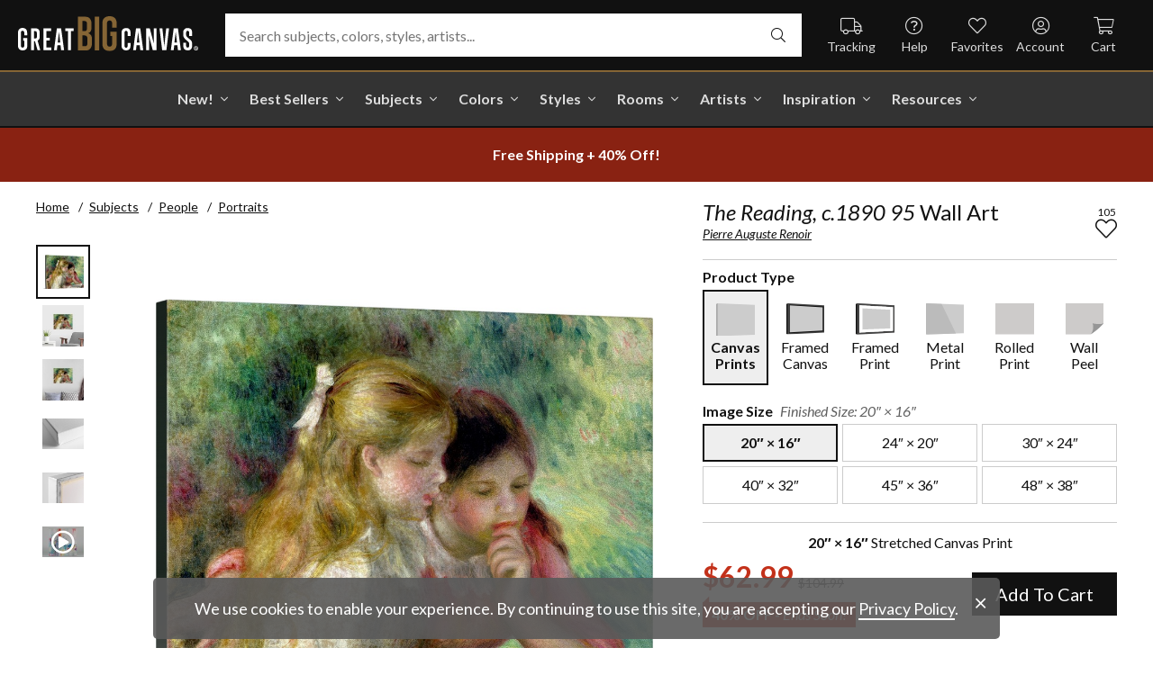

--- FILE ---
content_type: text/html; charset=utf-8
request_url: https://www.greatbigcanvas.com/view/the-reading-c-1890-95,bal19845/
body_size: 33506
content:
<!DOCTYPE html>

<html lang="en">
<head>
	<meta charset="utf-8" />
	<meta name="viewport" content="width=device-width, initial-scale=1.0">
	<title>The Reading, c.1890 95  | Great Big Canvas</title>
		<meta name="description" content="Giant classic art portrays a couple well-dressed young girls studying a book.  Artist places the girls in front of a background composed of cool toned brush strokes." />
			<link rel="canonical" href="https://www.greatbigcanvas.com/view/the-reading-c-1890-95,bal19845/" />
		<meta property="og:site_name" content="Great Big Canvas" />
	<meta property="og:type" content="product" />
	<meta property="og:title" content="The Reading, c.1890 95" />
	<meta property="og:description" content="Giant classic art portrays a couple well-dressed young girls studying a book.  Artist places the girls in front of a background composed of cool toned brush strokes." />
	<meta property="og:image" content="https://static.greatbigcanvas.com/images/singlecanvas_thick_none/bridgeman-art-library/the-reading-c-1890-95,bal19845.jpg?max=800" />
	<meta property="og:price:amount" content="62.99" />
	<meta property="og:price:standard_amount" content="104.99" />
	<meta property="og:price:currency" content="USD" />
	<meta name="msvalidate.01" content="A98EA7A16980C1D1001043A13C813A21" />
	<meta name="google-site-verification" content="_tEyI0G3BR5TT-O7Rq0iIT0aZ8YA4CZhg3y08Ovg5lM" />
	<meta name="google-site-verification" content="fSjZs3hxuidH1HGVQEt06fjTjOuy_aNHnuLQBMAiFCY" />
	<meta name="y_key" content="902293d5c51222bd" />
	<script>
		(function () {
			window.gbcConfig = {
				debug: false,
				cmsRoot: 'https://static.greatbigcanvas.com/cms/'
			};
			window.vueData = {};
			window.dataLayer = [{"Debug":false,"GA4MeasurementId":"G-4LQMZDT18F","CustomerID":null,"SignedIn":false,"CustomerEmail":null,"CustomerFirstName":null,"CustomerLastName":null,"CartUrl":null}];
			window.gbcTestCommandQueue = [];
			window.gbcTest = function (command, data) {
				window.gbcTestCommandQueue.push({ command, data });
			};
		})();
	</script>
	
		
	
		<script>window.gbcConfig.useGtm = true;</script>
		<script>(function (w, d, s, l, i) { w[l] = w[l] || []; w[l].push({ 'gtm.start': new Date().getTime(), event: 'gtm.js' }); var f = d.getElementsByTagName(s)[0], j = d.createElement(s), dl = l != 'dataLayer' ? '&l=' + l : ''; j.async = true; j.src = 'https://www.googletagmanager.com/gtm.js?id=' + i + dl; f.parentNode.insertBefore(j, f); })(window, document, 'script', 'dataLayer', 'GTM-M2F5KXL');</script>
	<link rel="preconnect" href="https://fonts.gstatic.com/" crossorigin>
	<link rel="stylesheet" href="https://fonts.googleapis.com/css2?family=Lato:ital,wght@0,400;0,700;1,400;1,700&family=Marcellus&display=swap" media="print" onload="this.media='all'">
	<link rel="stylesheet" href="/content/font-awesome/css/all.min.css?v=882205407" media="print" onload="this.media='all'">
	<link rel="preload" href="/content/font-awesome/webfonts/fa-solid-900.woff2?v=882205407" as="font" type="font/woff2" crossorigin />
	<link rel="preload" href="/content/font-awesome/webfonts/fa-light-300.woff2?v=882205407" as="font" type="font/woff2" crossorigin />
	<link rel="preload" href="/content/font-awesome/webfonts/fa-brands-400.woff2?v=882205407" as="font" type="font/woff2" crossorigin />
	<link rel="preload" href="https://static.greatbigcanvas.com/images/singlecanvas_thick_none/bridgeman-art-library/the-reading-c-1890-95,bal19845.jpg" as="image"/>
	<link href="/dist/utility.styles.bundle.f5e09996413313c5dd56.css" rel="stylesheet"/>
<link href="/dist/app.styles.bundle.b70f624702a0da0b56a9.css" rel="stylesheet"/>

	
	
		
	<script type="application/ld+json">{
  "@context": "https://schema.org/",
  "@type": "Product",
  "name": "The Reading, c.1890 95 Stretched Canvas Print",
  "image": [
    "https://static.greatbigcanvas.com/images/singlecanvas_thick_none/bridgeman-art-library/the-reading-c-1890-95,bal19845.jpg?max=500"
  ],
  "description": "Giant classic art portrays a couple well-dressed young girls studying a book.  Artist places the girls in front of a background composed of cool toned brush strokes.",
  "sku": "BAL19845",
  "mpn": "BAL19845_1_20x16",
  "brand": {
    "@type": "Brand",
    "name": "Great Big Canvas"
  },
  "offers": {
    "@type": "Offer",
    "url": "https://www.greatbigcanvas.com/view/the-reading-c-1890-95,bal19845/",
    "priceCurrency": "USD",
    "price": "62.99",
    "priceValidUntil": "2026-03-18",
    "itemCondition": "https://schema.org/NewCondition",
    "availability": "https://schema.org/InStock",
    "seller": {
      "@type": "Organization",
      "name": "Great Big Canvas"
    }
  }
}</script>
	<script type="application/ld+json">{
  "@context": "https://schema.org/",
  "@type": "BreadcrumbList",
  "itemListElement": [
    {
      "@type": "ListItem",
      "position": 1,
      "name": "Home",
      "item": "https://www.greatbigcanvas.com/"
    },
    {
      "@type": "ListItem",
      "position": 2,
      "name": "Subjects",
      "item": "https://www.greatbigcanvas.com/subjects/"
    },
    {
      "@type": "ListItem",
      "position": 3,
      "name": "People",
      "item": "https://www.greatbigcanvas.com/category/people/"
    },
    {
      "@type": "ListItem",
      "position": 4,
      "name": "Portraits",
      "item": "https://www.greatbigcanvas.com/category/people/portraits/"
    }
  ]
}</script>

	
</head>
<body class="collapse-search with-new-breadcrumbs">
	
	<noscript><iframe src="https://www.googletagmanager.com/ns.html?id=GTM-M2F5KXL" height="0" width="0" style="display:none;visibility:hidden"></iframe></noscript>
	<header class="sr" aria-label="Accessibility">
		<section><a href="#main-content">Skip Menu. Navigate to content in this page</a></section>
		<section><a href="/help/accessibility/">Accessibility Assistance, opens A D A page</a></section>
	</header>
	<div id="gbc-app">
		
<div class="site-wrapper">
<div class="header-wrapper">
	<div class="top">
		<header class="main">
			<div class="menu critical icon" aria-label="main menu"><i class="fal fa-bars"></i></div>
			<div class="icon d-lg-none">	<a href="/my-favorites/" aria-label="my favorites"><i class="fal fa-heart"></i></a></div>
			<a class="logo" href="/" data-nav-track="logo">
				<img class="d-print-none" src="/content/images/gbc-logo.svg" alt="Great Big Canvas Logo" />
				<img class="d-none d-print-block" src="/content/images/gbc-logo-black.svg" alt="Great Big Canvas Logo" />
			</a>
			<div class="search">
				<gbc-autosuggest class="inverted" input-class="fluid" icon="fal fa-search"></gbc-autosuggest>
			</div>
			<div class="icon d-lg-none">
				<gbc-header-search-icon></gbc-header-search-icon>
			</div>
<div class="truck icon d-none d-lg-block">
	<a href="/help/track/" data-nav-track="main-courtesy">
		<i class="fal fa-truck" aria-hidden="true"></i>
		<span>Tracking</span>
	</a>
</div>
<div class="help icon d-none d-lg-block">
	<gbc-ddl :nav-item-model="{&quot;Text&quot;:&quot;Help&quot;,&quot;Note&quot;:null,&quot;Url&quot;:&quot;/help/&quot;,&quot;Icon&quot;:&quot;question-circle&quot;,&quot;ImageUrl&quot;:null,&quot;AltText&quot;:null,&quot;IsActive&quot;:false,&quot;IsTopLevel&quot;:true,&quot;ShowShopAllLink&quot;:false,&quot;Items&quot;:[{&quot;Text&quot;:&quot;Track Your Order&quot;,&quot;Note&quot;:null,&quot;Url&quot;:&quot;/help/track/&quot;,&quot;Icon&quot;:&quot;truck&quot;,&quot;ImageUrl&quot;:null,&quot;AltText&quot;:null,&quot;IsActive&quot;:false,&quot;IsTopLevel&quot;:false,&quot;ShowShopAllLink&quot;:false,&quot;Items&quot;:[],&quot;Layout&quot;:0,&quot;IsExternal&quot;:false,&quot;Target&quot;:null,&quot;Rel&quot;:null,&quot;ClassName&quot;:&quot;track-your-order&quot;,&quot;LayoutClassName&quot;:&quot;undefined-layout&quot;},{&quot;Text&quot;:&quot;Contact Us&quot;,&quot;Note&quot;:null,&quot;Url&quot;:&quot;/help/contact-us/&quot;,&quot;Icon&quot;:&quot;envelope&quot;,&quot;ImageUrl&quot;:null,&quot;AltText&quot;:null,&quot;IsActive&quot;:false,&quot;IsTopLevel&quot;:false,&quot;ShowShopAllLink&quot;:false,&quot;Items&quot;:[],&quot;Layout&quot;:0,&quot;IsExternal&quot;:false,&quot;Target&quot;:null,&quot;Rel&quot;:null,&quot;ClassName&quot;:&quot;contact-us&quot;,&quot;LayoutClassName&quot;:&quot;undefined-layout&quot;},{&quot;Text&quot;:&quot;Live Chat&quot;,&quot;Note&quot;:null,&quot;Url&quot;:&quot;javascript:window.activateLiveChat();&quot;,&quot;Icon&quot;:&quot;comments&quot;,&quot;ImageUrl&quot;:null,&quot;AltText&quot;:null,&quot;IsActive&quot;:false,&quot;IsTopLevel&quot;:false,&quot;ShowShopAllLink&quot;:false,&quot;Items&quot;:[],&quot;Layout&quot;:0,&quot;IsExternal&quot;:false,&quot;Target&quot;:null,&quot;Rel&quot;:null,&quot;ClassName&quot;:&quot;live-chat&quot;,&quot;LayoutClassName&quot;:&quot;undefined-layout&quot;},{&quot;Text&quot;:&quot;Privacy Policy&quot;,&quot;Note&quot;:null,&quot;Url&quot;:&quot;/help/privacy-policy/&quot;,&quot;Icon&quot;:&quot;key&quot;,&quot;ImageUrl&quot;:null,&quot;AltText&quot;:null,&quot;IsActive&quot;:false,&quot;IsTopLevel&quot;:false,&quot;ShowShopAllLink&quot;:false,&quot;Items&quot;:[],&quot;Layout&quot;:0,&quot;IsExternal&quot;:false,&quot;Target&quot;:null,&quot;Rel&quot;:null,&quot;ClassName&quot;:&quot;privacy-policy&quot;,&quot;LayoutClassName&quot;:&quot;undefined-layout&quot;},{&quot;Text&quot;:&quot;Terms of Service&quot;,&quot;Note&quot;:null,&quot;Url&quot;:&quot;/help/terms-of-service/&quot;,&quot;Icon&quot;:&quot;file-alt&quot;,&quot;ImageUrl&quot;:null,&quot;AltText&quot;:null,&quot;IsActive&quot;:false,&quot;IsTopLevel&quot;:false,&quot;ShowShopAllLink&quot;:false,&quot;Items&quot;:[],&quot;Layout&quot;:0,&quot;IsExternal&quot;:false,&quot;Target&quot;:null,&quot;Rel&quot;:null,&quot;ClassName&quot;:&quot;terms-of-service&quot;,&quot;LayoutClassName&quot;:&quot;undefined-layout&quot;},{&quot;Text&quot;:&quot;Cookie Policy&quot;,&quot;Note&quot;:null,&quot;Url&quot;:&quot;/help/cookie-policy/&quot;,&quot;Icon&quot;:&quot;cookie-bite&quot;,&quot;ImageUrl&quot;:null,&quot;AltText&quot;:null,&quot;IsActive&quot;:false,&quot;IsTopLevel&quot;:false,&quot;ShowShopAllLink&quot;:false,&quot;Items&quot;:[],&quot;Layout&quot;:0,&quot;IsExternal&quot;:false,&quot;Target&quot;:null,&quot;Rel&quot;:null,&quot;ClassName&quot;:&quot;cookie-policy&quot;,&quot;LayoutClassName&quot;:&quot;undefined-layout&quot;},{&quot;Text&quot;:&quot;Return Policy&quot;,&quot;Note&quot;:null,&quot;Url&quot;:&quot;/help/return-policy/&quot;,&quot;Icon&quot;:&quot;history&quot;,&quot;ImageUrl&quot;:null,&quot;AltText&quot;:null,&quot;IsActive&quot;:false,&quot;IsTopLevel&quot;:false,&quot;ShowShopAllLink&quot;:false,&quot;Items&quot;:[],&quot;Layout&quot;:0,&quot;IsExternal&quot;:false,&quot;Target&quot;:null,&quot;Rel&quot;:null,&quot;ClassName&quot;:&quot;return-policy&quot;,&quot;LayoutClassName&quot;:&quot;undefined-layout&quot;}],&quot;Layout&quot;:0,&quot;IsExternal&quot;:false,&quot;Target&quot;:null,&quot;Rel&quot;:null,&quot;ClassName&quot;:&quot;help&quot;,&quot;LayoutClassName&quot;:&quot;undefined-layout&quot;}" :reverse="true" class="courtesy" nav-track="main-courtesy"></gbc-ddl>
</div>
<div class="gallery icon d-none d-lg-block">
	<a href="/my-favorites/" data-nav-track="main-courtesy">
		<i class="fal fa-heart" aria-hidden="true"></i>
		<span>Favorites</span>
	</a>
</div>
<div class="account icon d-none d-lg-block">
	<gbc-ddl :nav-item-model="{&quot;Text&quot;:&quot;Account&quot;,&quot;Note&quot;:null,&quot;Url&quot;:&quot;https://www.greatbigcanvas.com/my-account/sign-in/&quot;,&quot;Icon&quot;:&quot;user-circle&quot;,&quot;ImageUrl&quot;:null,&quot;AltText&quot;:null,&quot;IsActive&quot;:false,&quot;IsTopLevel&quot;:false,&quot;ShowShopAllLink&quot;:false,&quot;Items&quot;:[{&quot;Text&quot;:&quot;Sign In&quot;,&quot;Note&quot;:null,&quot;Url&quot;:&quot;/my-account/sign-in/&quot;,&quot;Icon&quot;:null,&quot;ImageUrl&quot;:null,&quot;AltText&quot;:null,&quot;IsActive&quot;:false,&quot;IsTopLevel&quot;:false,&quot;ShowShopAllLink&quot;:false,&quot;Items&quot;:null,&quot;Layout&quot;:0,&quot;IsExternal&quot;:false,&quot;Target&quot;:null,&quot;Rel&quot;:null,&quot;ClassName&quot;:&quot;sign-in&quot;,&quot;LayoutClassName&quot;:&quot;undefined-layout&quot;},{&quot;Text&quot;:&quot;Register&quot;,&quot;Note&quot;:null,&quot;Url&quot;:&quot;/my-account/register/&quot;,&quot;Icon&quot;:null,&quot;ImageUrl&quot;:null,&quot;AltText&quot;:null,&quot;IsActive&quot;:false,&quot;IsTopLevel&quot;:false,&quot;ShowShopAllLink&quot;:false,&quot;Items&quot;:null,&quot;Layout&quot;:0,&quot;IsExternal&quot;:false,&quot;Target&quot;:null,&quot;Rel&quot;:null,&quot;ClassName&quot;:&quot;register&quot;,&quot;LayoutClassName&quot;:&quot;undefined-layout&quot;}],&quot;Layout&quot;:0,&quot;IsExternal&quot;:true,&quot;Target&quot;:&quot;_blank&quot;,&quot;Rel&quot;:&quot;noopener&quot;,&quot;ClassName&quot;:&quot;account&quot;,&quot;LayoutClassName&quot;:&quot;undefined-layout&quot;}" :reverse="true" class="courtesy">
		<template #heading>
		</template>
	</gbc-ddl>
</div>
<div class="cart critical icon">
	<a href="/cart/"data-nav-track="main-courtesy">
		<i class="fal fa-shopping-cart" aria-hidden="true"></i>
		<span>Cart</span>
<gbc-cart-indicator :initial-count="0"></gbc-cart-indicator>
	</a>
</div>
		</header>
	</div>

<nav class="main">
	<div class="scroll-area">
		<ul class="courtesy-nav">
			<li><a href="/my-account/account-information/" data-nav-track="main-courtesy"><i class="fal fa-user-circle"></i> My Account</a></li>
			<li><a href="/help/track/" data-nav-track="main-courtesy"><i class="fal fa-truck"></i> Track My Order</a></li>
			<li><a href="/my-favorites/" data-nav-track="main-courtesy"><i class="fal fa-heart"></i> My Favorites</a></li>
			<li><a href="/help/" data-nav-track="main-courtesy"><i class="fal fa-question-circle"></i> Help / Contact Us</a></li>
		</ul>
		<div class="primary">
				<div class="group-header text-layout">Shop By Pages</div>
				<ul>
						<li class="top-level item-new with-ddl text-layout">
							<div class="tab">
									<a class="link top-level" href="/category/all/?sort=age-asc" data-nav-track="main-top-item" data-nav-skip-mobile="true">New!</a>
							</div>
								<div class="ddl">
										<ul class="groups">
												<li class="item-only-found-here text-layout">
													<div class="group-header">
																	Only Found Here

													</div>
													<ul class="items">
															<li class="featured-layout">			<a href="/category/all/?exclusive=true&amp;sort=age-asc" data-nav-track="main-ddl-item-new">
				<img class="lazyload" data-src="https://static.greatbigcanvas.com/nav-items/1abf3cbc-37a8-4690-9c7b-fd410bd4264c.jpg?max=300" alt="" aria-hidden="true" />
				New Exclusives
			</a>
</li>
													</ul>
												</li>
												<li class="item-new-concepts text-layout">
													<div class="group-header">
																	New Concepts

													</div>
													<ul class="items">
															<li class="featured-layout">			<a href="/category/abstract-art/?sort=age-asc" data-nav-track="main-ddl-item-new">
				<img class="lazyload" data-src="https://static.greatbigcanvas.com/nav-items/daaf4e92-23e7-437d-919e-6a036e74b915.jpg?max=300" alt="" aria-hidden="true" />
				New Abstracts
			</a>
</li>
													</ul>
												</li>
												<li class="item-fresh-blooms text-layout">
													<div class="group-header">
																	Fresh Blooms

													</div>
													<ul class="items">
															<li class="featured-layout">			<a href="/category/florals/?sort=age-asc" data-nav-track="main-ddl-item-new">
				<img class="lazyload" data-src="https://static.greatbigcanvas.com/nav-items/dca31212-c423-4e66-8562-7e59426d951d.jpg?max=300" alt="" aria-hidden="true" />
				New Floral Art
			</a>
</li>
													</ul>
												</li>
												<li class="item-just-released text-layout">
													<div class="group-header">
																	Just Released

													</div>
													<ul class="items">
															<li class="featured-layout">			<a href="/category/photography/?sort=age-asc" data-nav-track="main-ddl-item-new">
				<img class="lazyload" data-src="https://static.greatbigcanvas.com/nav-items/3a06f444-a551-42a7-994e-0e83cf7cf31f.jpg?max=300" alt="" aria-hidden="true" />
				New Photography
			</a>
</li>
													</ul>
												</li>
										</ul>
																			<div class="shop-all">
											<a href="/category/all/?sort=age-asc" data-nav-track="main-ddl-shop-all">Shop All New!</a>
										</div>
								</div>
						</li>
						<li class="top-level item-best-sellers with-ddl text-layout">
							<div class="tab">
									<a class="link top-level" href="/best-sellers/" data-nav-track="main-top-item" data-nav-skip-mobile="true">Best Sellers</a>
							</div>
								<div class="ddl">
										<ul class="groups">
												<li class="item-featured-subject text-layout">
													<div class="group-header">
																	Featured Subject

													</div>
													<ul class="items">
															<li class="featured-layout">			<a href="/category/wildlife/" data-nav-track="main-ddl-item-best-sellers">
				<img class="lazyload" data-src="https://static.greatbigcanvas.com/nav-items/8810d2d2-d618-446b-b69b-2f2e70c4eb18.jpg?max=300" alt="" aria-hidden="true" />
				Wildlife Art
			</a>
</li>
													</ul>
												</li>
												<li class="item-best-selling-subjects text-layout">
													<div class="group-header">
																	Best Selling Subjects

													</div>
													<ul class="items">
															<li class="large-image-layout">			<a href="/category/florals/" data-nav-track="main-ddl-item-best-sellers">
				<img class="lazyload" data-src="https://static.greatbigcanvas.com/nav-items/843a68ff-1246-428f-a301-6af5ec7154ed.jpg?max=100" alt="" aria-hidden="true" />
				Florals
			</a>
</li>
															<li class="large-image-layout">			<a href="/category/cityscapes/" data-nav-track="main-ddl-item-best-sellers">
				<img class="lazyload" data-src="https://static.greatbigcanvas.com/nav-items/4b7eb354-1bba-4fb4-a199-cb5f3a530ccf.jpg?max=100" alt="" aria-hidden="true" />
				Cityscapes
			</a>
</li>
															<li class="large-image-layout">			<a href="/category/landscapes/" data-nav-track="main-ddl-item-best-sellers">
				<img class="lazyload" data-src="https://static.greatbigcanvas.com/nav-items/7b86bf5e-41c8-46c2-b7f4-a7ac94bdf399.jpg?max=100" alt="" aria-hidden="true" />
				Landscapes
			</a>
</li>
															<li class="large-image-layout">			<a href="/category/music-movies-and-tv/" data-nav-track="main-ddl-item-best-sellers">
				<img class="lazyload" data-src="https://static.greatbigcanvas.com/nav-items/488197b5-06fe-4025-9dce-699335b6b1c5.jpg?max=100" alt="" aria-hidden="true" />
				Music, Movies and TV
			</a>
</li>
													</ul>
												</li>
												<li class="item-best-selling-styles text-layout">
													<div class="group-header">
																	Best Selling Styles

													</div>
													<ul class="items">
															<li class="small-image-layout">			<a href="/category/fine-art-photography/" data-nav-track="main-ddl-item-best-sellers">
				<img class="lazyload" data-src="https://static.greatbigcanvas.com/nav-items/8359b041-88fa-4162-8344-788d320fc684.jpg?max=100" alt="" aria-hidden="true" />
				Fine Art Photography
			</a>
</li>
															<li class="small-image-layout">			<a href="/category/contemporary-art/" data-nav-track="main-ddl-item-best-sellers">
				<img class="lazyload" data-src="https://static.greatbigcanvas.com/nav-items/615fad55-cdfc-4065-becc-36d9a80e37fa.jpg?max=100" alt="" aria-hidden="true" />
				Contemporary Art
			</a>
</li>
															<li class="small-image-layout">			<a href="/category/vintage-art/" data-nav-track="main-ddl-item-best-sellers">
				<img class="lazyload" data-src="https://static.greatbigcanvas.com/nav-items/1ca5f310-4c12-496d-b83e-0c4398e5432c.jpg?max=100" alt="" aria-hidden="true" />
				Vintage Art
			</a>
</li>
															<li class="small-image-layout">			<a href="/category/abstract/" data-nav-track="main-ddl-item-best-sellers">
				<img class="lazyload" data-src="https://static.greatbigcanvas.com/nav-items/4470515d-2413-4adf-b116-6a4e9708332b.jpg?max=100" alt="" aria-hidden="true" />
				Abstract Art
			</a>
</li>
															<li class="small-image-layout">			<a href="/category/classic-art/" data-nav-track="main-ddl-item-best-sellers">
				<img class="lazyload" data-src="https://static.greatbigcanvas.com/nav-items/862b27b1-8378-4820-93ff-957064d73df1.jpg?max=100" alt="" aria-hidden="true" />
				Classic Art
			</a>
</li>
															<li class="small-image-layout">			<a href="/category/people/portraits/" data-nav-track="main-ddl-item-best-sellers">
				<img class="lazyload" data-src="https://static.greatbigcanvas.com/nav-items/1bd3c574-3f52-4e77-ab97-9271b1d5c485.jpg?max=100" alt="" aria-hidden="true" />
				Portraits
			</a>
</li>
													</ul>
												</li>
												<li class="item-best-selling-artists text-layout">
													<div class="group-header">
																	Best Selling Artists

													</div>
													<ul class="items">
															<li class="text-layout">			<a href="/category/art-treechild/?sort=age-asc" data-nav-track="main-ddl-item-best-sellers">Treechild Art</a>
</li>
															<li class="text-layout">			<a href="/category/hopper-edward/" data-nav-track="main-ddl-item-best-sellers">Edward Hopper</a>
</li>
															<li class="text-layout">			<a href="/category/winget-susan/" data-nav-track="main-ddl-item-best-sellers">Susan Winget</a>
</li>
															<li class="text-layout">			<a href="/category/vest-chris/" data-nav-track="main-ddl-item-best-sellers">Chris Vest</a>
</li>
															<li class="text-layout">			<a href="/category/sanchez-nevado-mario/" data-nav-track="main-ddl-item-best-sellers">Mario Sanchez Nevado</a>
</li>
															<li class="text-layout">			<a href="/category/otoole-tim/" data-nav-track="main-ddl-item-best-sellers">Tim O&#39;Toole</a>
</li>
															<li class="text-layout">			<a href="/category/harper-ethan/?sort=age-asc" data-nav-track="main-ddl-item-best-sellers">Ethan Harper</a>
</li>
															<li class="text-layout">			<a href="/category/vess-june-erica/?sort=age-asc" data-nav-track="main-ddl-item-best-sellers">June Erica Vess</a>
</li>
													</ul>
												</li>
										</ul>
																	</div>
						</li>
						<li class="top-level item-subjects with-ddl text-layout">
							<div class="tab">
									<a class="link top-level" href="/subjects/" data-nav-track="main-top-item" data-nav-skip-mobile="true">Subjects</a>
							</div>
								<div class="ddl">
										<ul class="groups">
												<li class="item-popular-subject text-layout">
													<div class="group-header">
																	Popular Subject

													</div>
													<ul class="items">
															<li class="featured-layout">			<a href="/category/wildlife/horse/" data-nav-track="main-ddl-item-subjects">
				<img class="lazyload" data-src="https://static.greatbigcanvas.com/nav-items/ec2fc80a-8395-4534-8930-888e035c6173.jpg?max=300" alt="" aria-hidden="true" />
				Horses
			</a>
</li>
													</ul>
												</li>
												<li class="item-landscape--seascapes text-layout">
													<div class="group-header">
																	Landscape &amp; Seascapes

													</div>
													<ul class="items">
															<li class="small-image-layout">			<a href="/category/landscapes/beaches/" data-nav-track="main-ddl-item-subjects">
				<img class="lazyload" data-src="https://static.greatbigcanvas.com/nav-items/d9eb021f-006f-4cac-9469-c8463e2c92fa.jpg?max=100" alt="" aria-hidden="true" />
				Beaches
			</a>
</li>
															<li class="small-image-layout">			<a href="/category/landscapes/countryside/" data-nav-track="main-ddl-item-subjects">
				<img class="lazyload" data-src="https://static.greatbigcanvas.com/nav-items/7901e4da-3999-49b0-9ba5-63ca35f8f575.jpg?max=100" alt="" aria-hidden="true" />
				Countryside
			</a>
</li>
															<li class="small-image-layout">			<a href="/category/landscapes/lake/" data-nav-track="main-ddl-item-subjects">
				<img class="lazyload" data-src="https://static.greatbigcanvas.com/nav-items/6192c357-b8f4-469b-9c97-a56299dd3c5c.jpg?max=100" alt="" aria-hidden="true" />
				Lakes
			</a>
</li>
															<li class="small-image-layout">			<a href="/category/landscapes/trees/forest/" data-nav-track="main-ddl-item-subjects">
				<img class="lazyload" data-src="https://static.greatbigcanvas.com/nav-items/7f994205-b626-44e3-b534-6ba1d65e18f7.jpg?max=100" alt="" aria-hidden="true" />
				Forests
			</a>
</li>
															<li class="small-image-layout">			<a href="/category/landscapes/garden/" data-nav-track="main-ddl-item-subjects">
				<img class="lazyload" data-src="https://static.greatbigcanvas.com/nav-items/2d0549ae-bd32-4c36-84a6-df6bed3a7b8c.jpg?max=100" alt="" aria-hidden="true" />
				Gardens
			</a>
</li>
															<li class="small-image-layout">			<a href="/category/landscapes/lighthouse/" data-nav-track="main-ddl-item-subjects">
				<img class="lazyload" data-src="https://static.greatbigcanvas.com/nav-items/722768f9-cce6-43a3-9bef-001c89a41458.jpg?max=100" alt="" aria-hidden="true" />
				Lighthouses
			</a>
</li>
															<li class="small-image-layout">			<a href="/category/landscapes/skyscapes/" data-nav-track="main-ddl-item-subjects">
				<img class="lazyload" data-src="https://static.greatbigcanvas.com/nav-items/d34ad15b-cad4-40d2-aa29-cb154106235d.jpg?max=100" alt="" aria-hidden="true" />
				Skyscapes
			</a>
</li>
													</ul>
												</li>
												<li class="item-florals--botanicals text-layout">
													<div class="group-header">
																	Florals &amp; Botanicals

													</div>
													<ul class="items">
															<li class="small-image-layout">			<a href="/category/florals/wildflowers/" data-nav-track="main-ddl-item-subjects">
				<img class="lazyload" data-src="https://static.greatbigcanvas.com/nav-items/309ca759-443d-450e-b6dd-dbd340d03721.jpg?max=100" alt="" aria-hidden="true" />
				Wildflowers
			</a>
</li>
															<li class="small-image-layout">			<a href="/category/florals/ferns/" data-nav-track="main-ddl-item-subjects">
				<img class="lazyload" data-src="https://static.greatbigcanvas.com/nav-items/cf053f92-b350-4354-ab20-15e2e1d07f21.jpg?max=100" alt="" aria-hidden="true" />
				Ferns
			</a>
</li>
															<li class="small-image-layout">			<a href="/category/florals/magnolia/" data-nav-track="main-ddl-item-subjects">
				<img class="lazyload" data-src="https://static.greatbigcanvas.com/nav-items/b43057a7-66d9-4c45-abaa-df4a27cd90bf.jpg?max=100" alt="" aria-hidden="true" />
				Magnolias
			</a>
</li>
															<li class="small-image-layout">			<a href="/category/florals/eucalyptus/" data-nav-track="main-ddl-item-subjects">
				<img class="lazyload" data-src="https://static.greatbigcanvas.com/nav-items/2aeadb47-238e-4c9c-b427-357ba0e9344a.jpg?max=100" alt="" aria-hidden="true" />
				Eucalyptus
			</a>
</li>
															<li class="small-image-layout">			<a href="/category/florals/dahlia/" data-nav-track="main-ddl-item-subjects">
				<img class="lazyload" data-src="https://static.greatbigcanvas.com/nav-items/4cedc06b-1e97-442c-86a1-4bc8a6345060.jpg?max=100" alt="" aria-hidden="true" />
				Dahlias
			</a>
</li>
															<li class="small-image-layout">			<a href="/category/florals/tulip/?sort=age-asc" data-nav-track="main-ddl-item-subjects">
				<img class="lazyload" data-src="https://static.greatbigcanvas.com/nav-items/9847c524-8166-4798-8b4d-6ffa99131434.jpg?max=100" alt="" aria-hidden="true" />
				Tulips
			</a>
</li>
															<li class="small-image-layout">			<a href="/category/florals/dogwood/" data-nav-track="main-ddl-item-subjects">
				<img class="lazyload" data-src="https://static.greatbigcanvas.com/nav-items/e4aa355b-56cf-4743-a114-10e66a3251fb.jpg?max=100" alt="" aria-hidden="true" />
				Dogwoods
			</a>
</li>
													</ul>
												</li>
												<li class="item-animals--wildlife text-layout">
													<div class="group-header">
																	Animals &amp; Wildlife

													</div>
													<ul class="items">
															<li class="small-image-layout">			<a href="/category/wildlife/insect-and-arachnid/butterfly/" data-nav-track="main-ddl-item-subjects">
				<img class="lazyload" data-src="https://static.greatbigcanvas.com/nav-items/9e3d224e-0312-4f65-abda-e56050f74c82.jpg?max=100" alt="" aria-hidden="true" />
				Butterflies
			</a>
</li>
															<li class="small-image-layout">			<a href="/category/wildlife/deer/" data-nav-track="main-ddl-item-subjects">
				<img class="lazyload" data-src="https://static.greatbigcanvas.com/nav-items/5418ebb6-709c-4f1e-ae74-cd70d79f424b.jpg?max=100" alt="" aria-hidden="true" />
				Deer
			</a>
</li>
															<li class="small-image-layout">			<a href="/category/wildlife/bear/" data-nav-track="main-ddl-item-subjects">
				<img class="lazyload" data-src="https://static.greatbigcanvas.com/nav-items/f79cc10f-8176-4f29-9026-1fdc263fa184.jpg?max=100" alt="" aria-hidden="true" />
				Bears
			</a>
</li>
															<li class="small-image-layout">			<a href="/category/wildlife/cow/" data-nav-track="main-ddl-item-subjects">
				<img class="lazyload" data-src="https://static.greatbigcanvas.com/nav-items/a80e6d60-974a-4186-af24-4bff1a9141b0.jpg?max=100" alt="" aria-hidden="true" />
				Cows
			</a>
</li>
															<li class="small-image-layout">			<a href="/category/wildlife/cat/" data-nav-track="main-ddl-item-subjects">
				<img class="lazyload" data-src="https://static.greatbigcanvas.com/nav-items/62d8a1ff-c868-4436-9bfb-b94b9518bef3.jpg?max=100" alt="" aria-hidden="true" />
				Cats
			</a>
</li>
															<li class="small-image-layout">			<a href="/category/wildlife/dog/" data-nav-track="main-ddl-item-subjects">
				<img class="lazyload" data-src="https://static.greatbigcanvas.com/nav-items/9e7cc126-0f18-4efa-85a4-7f606ba8103f.jpg?max=100" alt="" aria-hidden="true" />
				Dogs
			</a>
</li>
															<li class="small-image-layout">			<a href="/category/wildlife/bison-and-buffalo/" data-nav-track="main-ddl-item-subjects">
				<img class="lazyload" data-src="https://static.greatbigcanvas.com/nav-items/bd330941-268e-4b09-a42f-668392762160.jpg?max=100" alt="" aria-hidden="true" />
				Bison and Buffalo
			</a>
</li>
													</ul>
												</li>
										</ul>
																			<div class="shop-all">
											<a href="/subjects/" data-nav-track="main-ddl-shop-all">Shop All Subjects</a>
										</div>
								</div>
						</li>
						<li class="top-level item-colors with-ddl text-layout">
							<div class="tab">
									<a class="link top-level" href="/colors/" data-nav-track="main-top-item" data-nav-skip-mobile="true">Colors</a>
							</div>
								<div class="ddl">
										<ul class="groups">
												<li class="item-featured-curation text-layout">
													<div class="group-header">
																	Featured Curation

													</div>
													<ul class="items">
															<li class="featured-layout">			<a href="/category/color-palettes/taupe-linen-and-grey/" data-nav-track="main-ddl-item-colors">
				<img class="lazyload" data-src="https://static.greatbigcanvas.com/nav-items/ab6dc916-b459-4276-bdef-3941815cb783.jpg?max=300" alt="" aria-hidden="true" />
				Taupe, Linen, &amp; Grey
			</a>
</li>
													</ul>
												</li>
												<li class="item-trending text-layout">
													<div class="group-header">
																	Trending

													</div>
													<ul class="items">
															<li class="large-image-layout">			<a href="/category/black-and-white-wall-art/white/?sort=age-asc" data-nav-track="main-ddl-item-colors">
				<img class="lazyload" data-src="https://static.greatbigcanvas.com/nav-items/1f4c6c96-610c-4001-967b-d99cbab5f045.jpg?max=100" alt="" aria-hidden="true" />
				White
			</a>
</li>
															<li class="large-image-layout">			<a href="/category/brown-wall-art/truffle/" data-nav-track="main-ddl-item-colors">
				<img class="lazyload" data-src="https://static.greatbigcanvas.com/nav-items/3c0a19f5-9fc9-47d0-b798-5ab0ab0e06be.jpg?max=100" alt="" aria-hidden="true" />
				Truffle Brown
			</a>
</li>
															<li class="large-image-layout">			<a href="/category/color-palettes/matcha/" data-nav-track="main-ddl-item-colors">
				<img class="lazyload" data-src="https://static.greatbigcanvas.com/nav-items/cb95aa32-790c-4902-9c13-d9c4118e0949.jpg?max=100" alt="" aria-hidden="true" />
				Matcha
			</a>
</li>
															<li class="large-image-layout">			<a href="/category/blue-wall-art/" data-nav-track="main-ddl-item-colors">
				<img class="lazyload" data-src="https://static.greatbigcanvas.com/nav-items/ea4060b4-713b-42ba-9f45-38bcb410c541.jpg?max=100" alt="" aria-hidden="true" />
				Blue
			</a>
</li>
													</ul>
												</li>
												<li class="item-hues text-layout">
													<div class="group-header">
																	Hues

													</div>
													<ul class="items">
															<li class="small-image-layout">			<a href="/category/red-wall-art/" data-nav-track="main-ddl-item-colors">
				<img class="lazyload" data-src="https://static.greatbigcanvas.com/nav-items/10952d53-f335-4321-9c03-99c59c4ec52d.jpg?max=100" alt="" aria-hidden="true" />
				Red
			</a>
</li>
															<li class="small-image-layout">			<a href="/category/yellow-wall-art/" data-nav-track="main-ddl-item-colors">
				<img class="lazyload" data-src="https://static.greatbigcanvas.com/nav-items/721d4a46-f26f-4d77-9dd2-61b4b79aef08.jpg?max=100" alt="" aria-hidden="true" />
				Yellow
			</a>
</li>
															<li class="small-image-layout">			<a href="/category/orange-wall-art/" data-nav-track="main-ddl-item-colors">
				<img class="lazyload" data-src="https://static.greatbigcanvas.com/nav-items/7ab55ff5-afeb-4826-b79b-f2f66abed15f.jpg?max=100" alt="" aria-hidden="true" />
				Orange
			</a>
</li>
															<li class="small-image-layout">			<a href="/category/pink-wall-art/" data-nav-track="main-ddl-item-colors">
				<img class="lazyload" data-src="https://static.greatbigcanvas.com/nav-items/c292b2de-6e3d-4dac-aeae-1d77c44bcaf4.jpg?max=100" alt="" aria-hidden="true" />
				Pink
			</a>
</li>
															<li class="small-image-layout">			<a href="/category/green-wall-art/" data-nav-track="main-ddl-item-colors">
				<img class="lazyload" data-src="https://static.greatbigcanvas.com/nav-items/1c14364a-e470-434c-9052-89bf2138b45e.jpg?max=100" alt="" aria-hidden="true" />
				Green
			</a>
</li>
															<li class="small-image-layout">			<a href="/category/blue-wall-art/" data-nav-track="main-ddl-item-colors">
				<img class="lazyload" data-src="https://static.greatbigcanvas.com/nav-items/9cfaa245-3ba5-470a-8e46-68815e8c2840.jpg?max=100" alt="" aria-hidden="true" />
				Blue
			</a>
</li>
															<li class="small-image-layout">			<a href="/category/purple-wall-art/" data-nav-track="main-ddl-item-colors">
				<img class="lazyload" data-src="https://static.greatbigcanvas.com/nav-items/c594e015-3730-4406-a896-dd8d2964b971.jpg?max=100" alt="" aria-hidden="true" />
				Purple
			</a>
</li>
													</ul>
												</li>
												<li class="item-palettes text-layout">
													<div class="group-header">
																	Palettes

													</div>
													<ul class="items">
															<li class="small-image-layout">			<a href="/category/color-palettes/warm-and-cozy/" data-nav-track="main-ddl-item-colors">
				<img class="lazyload" data-src="https://static.greatbigcanvas.com/nav-items/f6311b28-3415-4354-80a2-0f928cea8722.jpg?max=100" alt="" aria-hidden="true" />
				Warm &amp; Cozy
			</a>
</li>
															<li class="small-image-layout">			<a href="/category/color-palettes/black-and-tan/" data-nav-track="main-ddl-item-colors">
				<img class="lazyload" data-src="https://static.greatbigcanvas.com/nav-items/6df52597-c217-4188-b600-40b604bf41e9.jpg?max=100" alt="" aria-hidden="true" />
				Black &amp; Tan
			</a>
</li>
															<li class="small-image-layout">			<a href="/category/metallic-wall-art/?sort=age-asc" data-nav-track="main-ddl-item-colors">
				<img class="lazyload" data-src="https://static.greatbigcanvas.com/nav-items/1003c1e9-1d9f-4d30-8631-5611dc096dfa.jpg?max=100" alt="" aria-hidden="true" />
				Metallic
			</a>
</li>
															<li class="small-image-layout">			<a href="/category/color-palettes/rust/?sort=age-asc" data-nav-track="main-ddl-item-colors">
				<img class="lazyload" data-src="https://static.greatbigcanvas.com/nav-items/0a0167dc-263e-48fc-9512-3de717f0e01b.jpg?max=100" alt="" aria-hidden="true" />
				Rust
			</a>
</li>
															<li class="small-image-layout">			<a href="/category/color-palettes/turquoise-and-teal/?sort=age-asc" data-nav-track="main-ddl-item-colors">
				<img class="lazyload" data-src="https://static.greatbigcanvas.com/nav-items/79b7c041-a3ac-47df-b9e2-e3b162e7213d.jpg?max=100" alt="" aria-hidden="true" />
				Turquoise &amp; Teal
			</a>
</li>
													</ul>
												</li>
										</ul>
																			<div class="shop-all">
											<a href="/colors/" data-nav-track="main-ddl-shop-all">Shop All Colors</a>
										</div>
								</div>
						</li>
						<li class="top-level item-styles with-ddl text-layout">
							<div class="tab">
									<a class="link top-level" href="/styles/" data-nav-track="main-top-item" data-nav-skip-mobile="true">Styles</a>
							</div>
								<div class="ddl">
										<ul class="groups">
												<li class="item-featured-style text-layout">
													<div class="group-header">
																	Featured Style

													</div>
													<ul class="items">
															<li class="featured-layout">			<a href="/category/black-and-white-portraits/" data-nav-track="main-ddl-item-styles">
				<img class="lazyload" data-src="https://static.greatbigcanvas.com/nav-items/a8ba8aba-f262-4597-a0e5-10d921cb2891.jpg?max=300" alt="" aria-hidden="true" />
				Black and White Portraits
			</a>
</li>
													</ul>
												</li>
												<li class="item-popular text-layout">
													<div class="group-header">
																	Popular

													</div>
													<ul class="items">
															<li class="large-image-layout">			<a href="/category/vintage-art/" data-nav-track="main-ddl-item-styles">
				<img class="lazyload" data-src="https://static.greatbigcanvas.com/nav-items/388833e8-1d42-446c-a19c-1bd46027fdd6.jpg?max=100" alt="" aria-hidden="true" />
				Vintage Art
			</a>
</li>
															<li class="large-image-layout">			<a href="/category/contemporary-art/" data-nav-track="main-ddl-item-styles">
				<img class="lazyload" data-src="https://static.greatbigcanvas.com/nav-items/c9dee0fb-0981-42b6-905e-f7fb59e4271b.jpg?max=100" alt="" aria-hidden="true" />
				Contemporary Art
			</a>
</li>
															<li class="large-image-layout">			<a href="/category/pop-art/" data-nav-track="main-ddl-item-styles">
				<img class="lazyload" data-src="https://static.greatbigcanvas.com/nav-items/ea22d4d1-f5ff-4257-829b-9245f6f68f8a.jpg?max=100" alt="" aria-hidden="true" />
				Pop Art
			</a>
</li>
															<li class="large-image-layout">			<a href="/category/people/figurative/?sort=age-asc" data-nav-track="main-ddl-item-styles">
				<img class="lazyload" data-src="https://static.greatbigcanvas.com/nav-items/986ede7b-f36c-42da-8d4f-3e2c5dcfe515.jpg?max=100" alt="" aria-hidden="true" />
				Figurative Art
			</a>
</li>
													</ul>
												</li>
												<li class="item-art-styles text-layout">
													<div class="group-header">
																	Art Styles

													</div>
													<ul class="items">
															<li class="small-image-layout">			<a href="/category/classic-art/classic-art-by-period/romanticism/" data-nav-track="main-ddl-item-styles">
				<img class="lazyload" data-src="https://static.greatbigcanvas.com/nav-items/31404e09-e748-482a-bc9f-cd4fc211f0bd.jpg?max=100" alt="" aria-hidden="true" />
				Romanticism
			</a>
</li>
															<li class="small-image-layout">			<a href="/category/classic-art/classic-art-by-period/modern-art/art-nouveau/" data-nav-track="main-ddl-item-styles">
				<img class="lazyload" data-src="https://static.greatbigcanvas.com/nav-items/16f0d8d0-4c9c-4b87-a355-082ce089aab0.jpg?max=100" alt="" aria-hidden="true" />
				Art Nouveau
			</a>
</li>
															<li class="small-image-layout">			<a href="/category/classic-art/classic-art-by-period/modern-art/realism/" data-nav-track="main-ddl-item-styles">
				<img class="lazyload" data-src="https://static.greatbigcanvas.com/nav-items/50f28fef-5ba9-4979-8907-59e3113b0f30.jpg?max=100" alt="" aria-hidden="true" />
				Realism
			</a>
</li>
															<li class="small-image-layout">			<a href="/category/classic-art/classic-art-by-period/modern-art/impressionism/" data-nav-track="main-ddl-item-styles">
				<img class="lazyload" data-src="https://static.greatbigcanvas.com/nav-items/500e3b40-d247-4f88-9142-f0bf9e0fe3b6.jpg?max=100" alt="" aria-hidden="true" />
				Impressionism
			</a>
</li>
															<li class="small-image-layout">			<a href="/category/classic-art/classic-art-by-period/modern-art/art-deco/" data-nav-track="main-ddl-item-styles">
				<img class="lazyload" data-src="https://static.greatbigcanvas.com/nav-items/8163690b-d4b2-4271-a6b1-3c4679a1baef.jpg?max=100" alt="" aria-hidden="true" />
				Art Deco
			</a>
</li>
															<li class="small-image-layout">			<a href="/category/classic-art/classic-art-by-period/modern-art/cubism/" data-nav-track="main-ddl-item-styles">
				<img class="lazyload" data-src="https://static.greatbigcanvas.com/nav-items/a78bcdf7-cad2-4b94-9b02-e4e769ab5d88.jpg?max=100" alt="" aria-hidden="true" />
				Cubism
			</a>
</li>
															<li class="small-image-layout">			<a href="/category/classic-art/classic-art-by-period/modern-art/" data-nav-track="main-ddl-item-styles">
				<img class="lazyload" data-src="https://static.greatbigcanvas.com/nav-items/24f4a6a4-96cc-452b-9e44-34d37024de4f.jpg?max=100" alt="" aria-hidden="true" />
				Modern Art
			</a>
</li>
													</ul>
												</li>
												<li class="item-decor-styles text-layout">
													<div class="group-header">
																	Decor Styles

													</div>
													<ul class="items">
															<li class="small-image-layout">			<a href="/category/art-by-decor-style/transitional/" data-nav-track="main-ddl-item-styles">
				<img class="lazyload" data-src="https://static.greatbigcanvas.com/nav-items/fc63ada1-5ae0-4e84-8b50-5d08737976d7.jpg?max=100" alt="" aria-hidden="true" />
				Transitional
			</a>
</li>
															<li class="small-image-layout">			<a href="/category/art-by-decor-style/bohemian/?sort=age-asc" data-nav-track="main-ddl-item-styles">
				<img class="lazyload" data-src="https://static.greatbigcanvas.com/nav-items/414b9203-91b5-413d-87df-8cf9ec8f21e0.jpg?max=100" alt="" aria-hidden="true" />
				Bohemian
			</a>
</li>
															<li class="small-image-layout">			<a href="/category/art-by-decor-style/mid-century-modern/" data-nav-track="main-ddl-item-styles">
				<img class="lazyload" data-src="https://static.greatbigcanvas.com/nav-items/8063aa48-9e53-4999-bf34-5e28cc1ee5c9.jpg?max=100" alt="" aria-hidden="true" />
				Mid-Century Modern
			</a>
</li>
															<li class="small-image-layout">			<a href="/category/art-by-decor-style/eclectic" data-nav-track="main-ddl-item-styles">
				<img class="lazyload" data-src="https://static.greatbigcanvas.com/nav-items/7179387c-f48a-451b-9f2e-9a9cdab06b68.jpg?max=100" alt="" aria-hidden="true" />
				Eclectic
			</a>
</li>
															<li class="small-image-layout">			<a href="/category/art-by-decor-style/coastal/" data-nav-track="main-ddl-item-styles">
				<img class="lazyload" data-src="https://static.greatbigcanvas.com/nav-items/8d1c2723-9361-467c-926a-471e321db2b7.jpg?max=100" alt="" aria-hidden="true" />
				Coastal
			</a>
</li>
															<li class="small-image-layout">			<a href="/category/art-by-decor-style/traditional/" data-nav-track="main-ddl-item-styles">
				<img class="lazyload" data-src="https://static.greatbigcanvas.com/nav-items/139c98f8-f4e6-44da-9113-3186dec5e5f3.jpg?max=100" alt="" aria-hidden="true" />
				Traditional
			</a>
</li>
													</ul>
												</li>
										</ul>
																			<div class="shop-all">
											<a href="/styles/" data-nav-track="main-ddl-shop-all">Shop All Styles</a>
										</div>
								</div>
						</li>
						<li class="top-level item-rooms with-ddl text-layout">
							<div class="tab">
									<a class="link top-level" href="/rooms/" data-nav-track="main-top-item" data-nav-skip-mobile="true">Rooms</a>
							</div>
								<div class="ddl">
										<ul class="groups">
												<li class="item-featured-art-by-room text-layout">
													<div class="group-header">
																	Featured Art By Room

													</div>
													<ul class="items">
															<li class="featured-layout">			<a href="/category/art-by-room/bedroom-art/" data-nav-track="main-ddl-item-rooms">
				<img class="lazyload" data-src="https://static.greatbigcanvas.com/nav-items/11de6801-2625-4f39-b064-fcebc1d2075c.jpg?max=300" alt="" aria-hidden="true" />
				Bedroom Art
			</a>
</li>
													</ul>
												</li>
												<li class="item-popular-rooms text-layout">
													<div class="group-header">
																	Popular Rooms

													</div>
													<ul class="items">
															<li class="large-image-layout">			<a href="/category/art-by-room/living-room-art/" data-nav-track="main-ddl-item-rooms">
				<img class="lazyload" data-src="https://static.greatbigcanvas.com/nav-items/45978744-4054-4b4b-b8b6-cc7848889696.jpg?max=100" alt="" aria-hidden="true" />
				Living Room
			</a>
</li>
															<li class="large-image-layout">			<a href="/category/art-by-room/dining-room-art/" data-nav-track="main-ddl-item-rooms">
				<img class="lazyload" data-src="https://static.greatbigcanvas.com/nav-items/8ebfa687-036c-48bf-afed-ed38ac8046f0.jpg?max=100" alt="" aria-hidden="true" />
				Dining Room
			</a>
</li>
															<li class="large-image-layout">			<a href="/category/art-by-room/kitchen-wall-art/" data-nav-track="main-ddl-item-rooms">
				<img class="lazyload" data-src="https://static.greatbigcanvas.com/nav-items/51c8322f-7eab-4afe-b358-57c3252f6029.jpg?max=100" alt="" aria-hidden="true" />
				Kitchen
			</a>
</li>
															<li class="large-image-layout">			<a href="/category/art-by-room/bathroom-art/" data-nav-track="main-ddl-item-rooms">
				<img class="lazyload" data-src="https://static.greatbigcanvas.com/nav-items/f01dd67b-8e63-43cf-b866-4d63d8bff0fd.jpg?max=100" alt="" aria-hidden="true" />
				Bathroom
			</a>
</li>
													</ul>
												</li>
												<li class="item-other-spaces text-layout">
													<div class="group-header">
																	Other Spaces

													</div>
													<ul class="items">
															<li class="large-image-layout">			<a href="/category/art-by-room/office-art/" data-nav-track="main-ddl-item-rooms">
				<img class="lazyload" data-src="https://static.greatbigcanvas.com/nav-items/aa6d37df-c244-4c43-87d3-03ad09e88572.jpg?max=100" alt="" aria-hidden="true" />
				Office
			</a>
</li>
															<li class="large-image-layout">			<a href="/category/art-by-room/entryway-art/" data-nav-track="main-ddl-item-rooms">
				<img class="lazyload" data-src="https://static.greatbigcanvas.com/nav-items/a9f7bb97-a672-4f56-bae9-dbd05e05a81a.jpg?max=100" alt="" aria-hidden="true" />
				Foyer &amp; Entryways
			</a>
</li>
															<li class="large-image-layout">			<a href="/category/art-by-room/childrens-art/" data-nav-track="main-ddl-item-rooms">
				<img class="lazyload" data-src="https://static.greatbigcanvas.com/nav-items/d19a740a-aa25-4580-afa3-5eacd5d53937.jpg?max=100" alt="" aria-hidden="true" />
				Children&#39;s Room
			</a>
</li>
															<li class="large-image-layout">			<a href="/category/art-by-room/home-gym-art/" data-nav-track="main-ddl-item-rooms">
				<img class="lazyload" data-src="https://static.greatbigcanvas.com/nav-items/3b9624b2-c364-478b-8df7-caed74aeb0ab.jpg?max=100" alt="" aria-hidden="true" />
				Home Gym
			</a>
</li>
													</ul>
												</li>
												<li class="item-art-by-decor-style text-layout">
													<div class="group-header">
																	Art by Decor Style

													</div>
													<ul class="items">
															<li class="text-layout">			<a href="/category/art-by-decor-style/farmhouse-art/" data-nav-track="main-ddl-item-rooms">Farmhouse</a>
</li>
															<li class="text-layout">			<a href="/category/art-by-decor-style/mid-century-modern/" data-nav-track="main-ddl-item-rooms">Mid Century Modern</a>
</li>
															<li class="text-layout">			<a href="/category/art-by-decor-style/glam-art/" data-nav-track="main-ddl-item-rooms">Glam</a>
</li>
															<li class="text-layout">			<a href="/category/art-by-decor-style/bohemian-art/" data-nav-track="main-ddl-item-rooms">Bohemian</a>
</li>
															<li class="text-layout">			<a href="/category/art-by-decor-style/coastal-art/" data-nav-track="main-ddl-item-rooms">Coastal</a>
</li>
															<li class="text-layout">			<a href="/category/art-by-decor-style/traditional-art/" data-nav-track="main-ddl-item-rooms">Traditional</a>
</li>
															<li class="text-layout">			<a href="/category/art-by-decor-style/scandinavian-art/" data-nav-track="main-ddl-item-rooms">Scandinavian</a>
</li>
															<li class="text-layout">			<a href="/category/art-by-decor-style/minimalist-art/" data-nav-track="main-ddl-item-rooms">Minimalist</a>
</li>
															<li class="text-layout">			<a href="/category/art-by-decor-style/contemporary-and-modern/" data-nav-track="main-ddl-item-rooms">Contemporary &amp; Modern</a>
</li>
															<li class="text-layout">			<a href="/category/art-by-decor-style/brutalism/" data-nav-track="main-ddl-item-rooms">Brutalism</a>
</li>
													</ul>
												</li>
										</ul>
																			<div class="shop-all">
											<a href="/rooms/" data-nav-track="main-ddl-shop-all">Shop All Rooms</a>
										</div>
								</div>
						</li>
						<li class="top-level item-artists with-ddl text-layout">
							<div class="tab">
									<a class="link top-level" href="/artists/" data-nav-track="main-top-item" data-nav-skip-mobile="true">Artists</a>
							</div>
								<div class="ddl">
										<ul class="groups">
												<li class="item-trending-artist text-layout">
													<div class="group-header">
																	Trending Artist

													</div>
													<ul class="items">
															<li class="featured-layout">			<a href="/category/studio-the-miuus/" data-nav-track="main-ddl-item-artists">
				<img class="lazyload" data-src="https://static.greatbigcanvas.com/nav-items/8b6f0b67-2cb1-4055-8ef8-8d7606ed66f4.jpg?max=300" alt="" aria-hidden="true" />
				The Miuus Studio
			</a>
</li>
													</ul>
												</li>
												<li class="item-contemporary-artists text-layout">
													<div class="group-header">
																	Contemporary Artists

													</div>
													<ul class="items">
															<li class="large-image-layout">			<a href="/category/henrique-mario/" data-nav-track="main-ddl-item-artists">
				<img class="lazyload" data-src="https://static.greatbigcanvas.com/nav-items/f2af0441-92e6-4227-8bb9-7ef7b8b5257c.jpg?max=100" alt="" aria-hidden="true" />
				Mario Henrique
			</a>
</li>
															<li class="large-image-layout">			<a href="/category/tkachenko-victor/" data-nav-track="main-ddl-item-artists">
				<img class="lazyload" data-src="https://static.greatbigcanvas.com/nav-items/b388c1cb-86ff-4fd8-823d-f1b9ef7d7dd3.jpg?max=100" alt="" aria-hidden="true" />
				Victor Tkachenko
			</a>
</li>
															<li class="large-image-layout">			<a href="/category/barnes-victoria/?sort=age-asc" data-nav-track="main-ddl-item-artists">
				<img class="lazyload" data-src="https://static.greatbigcanvas.com/nav-items/33af0f93-64c1-44a7-8ab6-6b30f85b0d50.jpg?max=100" alt="" aria-hidden="true" />
				Victoria Barnes
			</a>
</li>
															<li class="large-image-layout">			<a href="/category/vess-june-erica/?sort=age-asc" data-nav-track="main-ddl-item-artists">
				<img class="lazyload" data-src="https://static.greatbigcanvas.com/nav-items/6315b69a-2051-4c89-9bbb-e38f55d5fb2e.jpg?max=100" alt="" aria-hidden="true" />
				June Erica Vess
			</a>
</li>
													</ul>
												</li>
												<li class="item-classic-artists text-layout">
													<div class="group-header">
																	Classic Artists

													</div>
													<ul class="items">
															<li class="large-image-layout">			<a href="/category/morisot-berthe/" data-nav-track="main-ddl-item-artists">
				<img class="lazyload" data-src="https://static.greatbigcanvas.com/nav-items/c0693e61-64a4-4971-8a47-8d78109bd177.jpg?max=100" alt="" aria-hidden="true" />
				Berthe Morisot
			</a>
</li>
															<li class="large-image-layout">			<a href="/category/degas-edgar/" data-nav-track="main-ddl-item-artists">
				<img class="lazyload" data-src="https://static.greatbigcanvas.com/nav-items/f2d05985-98cc-4fd6-823b-969328692a27.jpg?max=100" alt="" aria-hidden="true" />
				Edgar Degas
			</a>
</li>
															<li class="large-image-layout">			<a href="/category/van-gogh-vincent/" data-nav-track="main-ddl-item-artists">
				<img class="lazyload" data-src="https://static.greatbigcanvas.com/nav-items/6ecc0056-d1a8-4321-8b2c-c44ca7281697.jpg?max=100" alt="" aria-hidden="true" />
				Vincent Van Gogh
			</a>
</li>
															<li class="large-image-layout">			<a href="/category/williams-albert/" data-nav-track="main-ddl-item-artists">
				<img class="lazyload" data-src="https://static.greatbigcanvas.com/nav-items/0b496278-5219-4591-aa7a-3dab945feeb5.jpg?max=100" alt="" aria-hidden="true" />
				Albert Williams
			</a>
</li>
													</ul>
												</li>
												<li class="item-featured-photographers text-layout">
													<div class="group-header">
																	Featured Photographers

													</div>
													<ul class="items">
															<li class="large-image-layout">			<a href="/category/malovrh-milan/" data-nav-track="main-ddl-item-artists">
				<img class="lazyload" data-src="https://static.greatbigcanvas.com/nav-items/8e2f2492-4893-4cc6-9e8f-18718b59462b.jpg?max=100" alt="" aria-hidden="true" />
				Milan Malovrh
			</a>
</li>
															<li class="large-image-layout">			<a href="/category/van-de-goor-lars/" data-nav-track="main-ddl-item-artists">
				<img class="lazyload" data-src="https://static.greatbigcanvas.com/nav-items/9e32ae8c-0dfb-42c4-b21b-23e09aa89a11.jpg?max=100" alt="" aria-hidden="true" />
				Lars Van De Goor
			</a>
</li>
															<li class="large-image-layout">			<a href="/category/adams-ansel/" data-nav-track="main-ddl-item-artists">
				<img class="lazyload" data-src="https://static.greatbigcanvas.com/nav-items/ad235d0b-aee9-4da2-9a75-a26b866a1e69.jpg?max=100" alt="" aria-hidden="true" />
				Ansel Adams
			</a>
</li>
															<li class="large-image-layout">			<a href="/category/pipe-ben/" data-nav-track="main-ddl-item-artists">
				<img class="lazyload" data-src="https://static.greatbigcanvas.com/nav-items/b835f81f-cd28-4988-a9fc-f3e39a2a1a81.jpg?max=100" alt="" aria-hidden="true" />
				Ben Pipe
			</a>
</li>
													</ul>
												</li>
										</ul>
																			<div class="shop-all">
											<a href="/artists/" data-nav-track="main-ddl-shop-all">Shop All Artists</a>
										</div>
								</div>
						</li>
				</ul>
				<div class="group-header text-layout">Inspiration</div>
				<ul>
						<li class="top-level item-inspiration with-ddl text-layout">
							<div class="tab">
									<a class="link top-level" href="/inspiration/" data-nav-track="main-top-item" data-nav-skip-mobile="true">Inspiration</a>
							</div>
								<div class="ddl">
										<ul class="groups">
												<li class="item-style-tips text-layout">
													<div class="group-header">
																	Style Tips

													</div>
													<ul class="items">
															<li class="text-layout">			<a href="/curators-corner/art-for-your-zodiac/" data-nav-track="main-ddl-item-inspiration">Art For Your Zodiac Sign</a>
</li>
															<li class="text-layout">			<a href="/curators-corner/identify-your-decor-style/" data-nav-track="main-ddl-item-inspiration">Identify Your Decor Style</a>
</li>
															<li class="text-layout">			<a href="/rooms/living-room/" data-nav-track="main-ddl-item-inspiration">Living Room Ideas</a>
</li>
															<li class="text-layout">			<a href="/commercial-wall-art/" data-nav-track="main-ddl-item-inspiration">Art for Commercial Spaces</a>
</li>
													</ul>
												</li>
												<li class="item-from-the-blog text-layout">
													<div class="group-header">
																	From the Blog

													</div>
													<ul class="items">
															<li class="text-layout">			<a href="/inspiration/what-is-japandi-interior-design-and-how-you-can-create-the-look/" data-nav-track="main-ddl-item-inspiration">What is Japandi?</a>
</li>
															<li class="text-layout">			<a href="/inspiration/how-to-make-an-art-gallery-wall/" data-nav-track="main-ddl-item-inspiration">Art Gallery Wall Tips</a>
</li>
															<li class="text-layout">			<a href="/inspiration/behind-the-artist-eliza-southwood/" data-nav-track="main-ddl-item-inspiration">Artist Spotlight: Eliza Southwood</a>
</li>
															<li class="text-layout">			<a href="/inspiration/the-health-benefits-of-wall-art/" data-nav-track="main-ddl-item-inspiration">The Health Benefits of Wall Art</a>
</li>
													</ul>
												</li>
										</ul>
																			<div class="shop-all">
											<a href="/inspiration/" data-nav-track="main-ddl-shop-all">Shop All Inspiration</a>
										</div>
								</div>
						</li>
				</ul>
				<div class="group-header text-layout">Resources</div>
				<ul>
						<li class="top-level item-resources with-ddl text-layout">
							<div class="tab">
									<a class="link top-level" href="/resources/" data-nav-track="main-top-item" data-nav-skip-mobile="true">Resources</a>
							</div>
								<div class="ddl">
										<ul class="groups">
												<li class="item-commercial-solutions text-layout">
													<div class="group-header">
																	Commercial Solutions

													</div>
													<ul class="items">
															<li class="featured-layout">			<a href="/trade-solutions/" data-nav-track="main-ddl-item-resources">
				<img class="lazyload" data-src="https://static.greatbigcanvas.com/nav-items/8557b47f-06d4-452e-8567-c2c257e6d5fe.jpg?max=300" alt="" aria-hidden="true" />
				Trade Program
			</a>
</li>
													</ul>
												</li>
												<li class="item-about text-layout">
													<div class="group-header">
																	About

													</div>
													<ul class="items">
															<li class="text-layout">			<a href="/about-us/our-company/" data-nav-track="main-ddl-item-resources">Our Company</a>
</li>
															<li class="text-layout">			<a href="/products/" data-nav-track="main-ddl-item-resources">Our Products</a>
</li>
															<li class="text-layout">			<a href="/trade-solutions/" data-nav-track="main-ddl-item-resources">Trade Program</a>
</li>
															<li class="text-layout">			<a href="/gift-cards/" data-nav-track="main-ddl-item-resources">Gift Cards</a>
</li>
													</ul>
												</li>
												<li class="item-tips text-layout">
													<div class="group-header">
																	Tips

													</div>
													<ul class="items">
															<li class="text-layout">			<a href="/inspiration/how-to-hang-your-art/" data-nav-track="main-ddl-item-resources">How to Hang Your Art</a>
</li>
															<li class="text-layout">			<a href="/inspiration/how-to-choose-the-right-size-wall-art/" data-nav-track="main-ddl-item-resources">Selecting the Right Size Art</a>
</li>
															<li class="text-layout">			<a href="/inspiration/framed-vs-unframed-canvases/" data-nav-track="main-ddl-item-resources">Choosing Framed vs Unframed Canvas</a>
</li>
															<li class="text-layout">			<a href="/inspiration/how-to-choose-and-place-large-wall-art/" data-nav-track="main-ddl-item-resources">Shopping for Large Art</a>
</li>
													</ul>
												</li>
										</ul>
																	</div>
						</li>
				</ul>
		</div>
	</div>
	<div class="slideout">
		<ul>
			<li><span class="back group-header"><i class="fal fa-chevron-left"></i> Back</span></li>
			<li class="header title-2 mb-2"></li>
			<li class="shop-all"></li>
		</ul>
		<div class="items"></div>
	</div>
</nav>
</div>
<div class="mobile-search d-lg-none">
	<gbc-autosuggest class="inverted" input-class="fluid" icon="fal fa-search"></gbc-autosuggest>
</div>
<div id="menu-modal-transparency"></div>
	<gbc-site-banner :promotion="{&quot;ID&quot;:&quot;30b9d859-7600-4c21-a2e4-d97691e45148&quot;,&quot;Coupon&quot;:null,&quot;AppliesToShipping&quot;:true,&quot;Amount&quot;:0,&quot;CouponIsValid&quot;:true,&quot;Banner&quot;:&quot;Free Shipping + 40% Off!&quot;,&quot;IsTiered&quot;:true,&quot;HideHomePageBanner&quot;:false,&quot;Teaser&quot;:&quot;&quot;,&quot;Message&quot;:&quot;Get Free Shipping \u0026 Still Save 40%&quot;,&quot;ButtonText&quot;:&quot;Shop Best Sellers&quot;,&quot;ButtonUrl&quot;:&quot;/category/all/?sort=featured-desc&quot;,&quot;ShowMegaBanner&quot;:true}"></gbc-site-banner>

	<div class="body-wrapper" id="main-content">
		
<gbc-pdp :configurations="[{&quot;Configuration&quot;:{&quot;products&quot;:{&quot;Prompt&quot;:&quot;Product Type&quot;,&quot;CombineSizes&quot;:false,&quot;AllowSizeOverlap&quot;:false,&quot;UseSingleNameLabel&quot;:false,&quot;CssClassName&quot;:&quot;product-row&quot;,&quot;ProductTypesOrGroups&quot;:[{&quot;ShowOnImageLists&quot;:true,&quot;OfferDustCover&quot;:false,&quot;OutOfStock&quot;:false,&quot;StockWarning&quot;:null,&quot;Sizes&quot;:[{&quot;ID&quot;:30,&quot;Width&quot;:20,&quot;Height&quot;:16,&quot;Area&quot;:320,&quot;IsEmpty&quot;:false,&quot;SizeDisplayModel&quot;:{&quot;Width&quot;:20,&quot;Height&quot;:16,&quot;WidthCm&quot;:50,&quot;HeightCm&quot;:40,&quot;Inches&quot;:&quot;20″ &#215; 16″&quot;,&quot;Centimeters&quot;:&quot;50 &#215; 40 cm&quot;},&quot;FinishedSizeDisplayModel&quot;:{&quot;Width&quot;:20,&quot;Height&quot;:16,&quot;WidthCm&quot;:50.8,&quot;HeightCm&quot;:40.6,&quot;Inches&quot;:&quot;20″ &#215; 16″&quot;,&quot;Centimeters&quot;:&quot;50.8 &#215; 40.6 cm&quot;}},{&quot;ID&quot;:51,&quot;Width&quot;:24,&quot;Height&quot;:20,&quot;Area&quot;:480,&quot;IsEmpty&quot;:false,&quot;SizeDisplayModel&quot;:{&quot;Width&quot;:24,&quot;Height&quot;:20,&quot;WidthCm&quot;:60,&quot;HeightCm&quot;:50,&quot;Inches&quot;:&quot;24″ &#215; 20″&quot;,&quot;Centimeters&quot;:&quot;60 &#215; 50 cm&quot;},&quot;FinishedSizeDisplayModel&quot;:{&quot;Width&quot;:24,&quot;Height&quot;:20,&quot;WidthCm&quot;:61,&quot;HeightCm&quot;:50.8,&quot;Inches&quot;:&quot;24″ &#215; 20″&quot;,&quot;Centimeters&quot;:&quot;61 &#215; 50.8 cm&quot;}},{&quot;ID&quot;:94,&quot;Width&quot;:30,&quot;Height&quot;:24,&quot;Area&quot;:720,&quot;IsEmpty&quot;:false,&quot;SizeDisplayModel&quot;:{&quot;Width&quot;:30,&quot;Height&quot;:24,&quot;WidthCm&quot;:75,&quot;HeightCm&quot;:60,&quot;Inches&quot;:&quot;30″ &#215; 24″&quot;,&quot;Centimeters&quot;:&quot;75 &#215; 60 cm&quot;},&quot;FinishedSizeDisplayModel&quot;:{&quot;Width&quot;:30,&quot;Height&quot;:24,&quot;WidthCm&quot;:76.2,&quot;HeightCm&quot;:61,&quot;Inches&quot;:&quot;30″ &#215; 24″&quot;,&quot;Centimeters&quot;:&quot;76.2 &#215; 61 cm&quot;}},{&quot;ID&quot;:168,&quot;Width&quot;:40,&quot;Height&quot;:32,&quot;Area&quot;:1280,&quot;IsEmpty&quot;:false,&quot;SizeDisplayModel&quot;:{&quot;Width&quot;:40,&quot;Height&quot;:32,&quot;WidthCm&quot;:100,&quot;HeightCm&quot;:80,&quot;Inches&quot;:&quot;40″ &#215; 32″&quot;,&quot;Centimeters&quot;:&quot;100 &#215; 80 cm&quot;},&quot;FinishedSizeDisplayModel&quot;:{&quot;Width&quot;:40,&quot;Height&quot;:32,&quot;WidthCm&quot;:101.6,&quot;HeightCm&quot;:81.3,&quot;Inches&quot;:&quot;40″ &#215; 32″&quot;,&quot;Centimeters&quot;:&quot;101.6 &#215; 81.3 cm&quot;}},{&quot;ID&quot;:554,&quot;Width&quot;:45,&quot;Height&quot;:36,&quot;Area&quot;:1620,&quot;IsEmpty&quot;:false,&quot;SizeDisplayModel&quot;:{&quot;Width&quot;:45,&quot;Height&quot;:36,&quot;WidthCm&quot;:115,&quot;HeightCm&quot;:90,&quot;Inches&quot;:&quot;45″ &#215; 36″&quot;,&quot;Centimeters&quot;:&quot;115 &#215; 90 cm&quot;},&quot;FinishedSizeDisplayModel&quot;:{&quot;Width&quot;:45,&quot;Height&quot;:36,&quot;WidthCm&quot;:114.3,&quot;HeightCm&quot;:91.4,&quot;Inches&quot;:&quot;45″ &#215; 36″&quot;,&quot;Centimeters&quot;:&quot;114.3 &#215; 91.4 cm&quot;}},{&quot;ID&quot;:262,&quot;Width&quot;:48,&quot;Height&quot;:38,&quot;Area&quot;:1824,&quot;IsEmpty&quot;:false,&quot;SizeDisplayModel&quot;:{&quot;Width&quot;:48,&quot;Height&quot;:38,&quot;WidthCm&quot;:120,&quot;HeightCm&quot;:96,&quot;Inches&quot;:&quot;48″ &#215; 38″&quot;,&quot;Centimeters&quot;:&quot;120 &#215; 96 cm&quot;},&quot;FinishedSizeDisplayModel&quot;:{&quot;Width&quot;:48,&quot;Height&quot;:38,&quot;WidthCm&quot;:121.9,&quot;HeightCm&quot;:96.5,&quot;Inches&quot;:&quot;48″ &#215; 38″&quot;,&quot;Centimeters&quot;:&quot;121.9 &#215; 96.5 cm&quot;}}],&quot;Specs&quot;:[&quot;Expertly Handcrafted\r&quot;,&quot;1.25\&quot; Solid Wood Stretcher Bars\r&quot;,&quot;Artist-Grade Canvas\r&quot;,&quot;Fade-Resistant Archival Inks\r&quot;,&quot;Hanging Hardware Pre-Installed&quot;],&quot;ImageName&quot;:&quot;https://static.greatbigcanvas.com/pdp/canvas-print.svg&quot;,&quot;ID&quot;:1,&quot;Name&quot;:&quot;singlecanvas_thick_none&quot;,&quot;DisplayName&quot;:&quot;Canvas Prints&quot;},{&quot;Prompt&quot;:&quot;Frame Finish&quot;,&quot;CombineSizes&quot;:false,&quot;AllowSizeOverlap&quot;:false,&quot;UseSingleNameLabel&quot;:true,&quot;CssClassName&quot;:&quot;frame-row&quot;,&quot;ProductTypesOrGroups&quot;:[{&quot;ShowOnImageLists&quot;:true,&quot;OfferDustCover&quot;:false,&quot;OutOfStock&quot;:false,&quot;StockWarning&quot;:&quot;&quot;,&quot;Sizes&quot;:[{&quot;ID&quot;:30,&quot;Width&quot;:20,&quot;Height&quot;:16,&quot;Area&quot;:320,&quot;IsEmpty&quot;:false,&quot;SizeDisplayModel&quot;:{&quot;Width&quot;:20,&quot;Height&quot;:16,&quot;WidthCm&quot;:50,&quot;HeightCm&quot;:40,&quot;Inches&quot;:&quot;20″ &#215; 16″&quot;,&quot;Centimeters&quot;:&quot;50 &#215; 40 cm&quot;},&quot;FinishedSizeDisplayModel&quot;:{&quot;Width&quot;:21,&quot;Height&quot;:17,&quot;WidthCm&quot;:53.3,&quot;HeightCm&quot;:43.2,&quot;Inches&quot;:&quot;21″ &#215; 17″&quot;,&quot;Centimeters&quot;:&quot;53.3 &#215; 43.2 cm&quot;}},{&quot;ID&quot;:51,&quot;Width&quot;:24,&quot;Height&quot;:20,&quot;Area&quot;:480,&quot;IsEmpty&quot;:false,&quot;SizeDisplayModel&quot;:{&quot;Width&quot;:24,&quot;Height&quot;:20,&quot;WidthCm&quot;:60,&quot;HeightCm&quot;:50,&quot;Inches&quot;:&quot;24″ &#215; 20″&quot;,&quot;Centimeters&quot;:&quot;60 &#215; 50 cm&quot;},&quot;FinishedSizeDisplayModel&quot;:{&quot;Width&quot;:25,&quot;Height&quot;:21,&quot;WidthCm&quot;:63.5,&quot;HeightCm&quot;:53.3,&quot;Inches&quot;:&quot;25″ &#215; 21″&quot;,&quot;Centimeters&quot;:&quot;63.5 &#215; 53.3 cm&quot;}},{&quot;ID&quot;:94,&quot;Width&quot;:30,&quot;Height&quot;:24,&quot;Area&quot;:720,&quot;IsEmpty&quot;:false,&quot;SizeDisplayModel&quot;:{&quot;Width&quot;:30,&quot;Height&quot;:24,&quot;WidthCm&quot;:75,&quot;HeightCm&quot;:60,&quot;Inches&quot;:&quot;30″ &#215; 24″&quot;,&quot;Centimeters&quot;:&quot;75 &#215; 60 cm&quot;},&quot;FinishedSizeDisplayModel&quot;:{&quot;Width&quot;:31,&quot;Height&quot;:25,&quot;WidthCm&quot;:78.7,&quot;HeightCm&quot;:63.5,&quot;Inches&quot;:&quot;31″ &#215; 25″&quot;,&quot;Centimeters&quot;:&quot;78.7 &#215; 63.5 cm&quot;}},{&quot;ID&quot;:168,&quot;Width&quot;:40,&quot;Height&quot;:32,&quot;Area&quot;:1280,&quot;IsEmpty&quot;:false,&quot;SizeDisplayModel&quot;:{&quot;Width&quot;:40,&quot;Height&quot;:32,&quot;WidthCm&quot;:100,&quot;HeightCm&quot;:80,&quot;Inches&quot;:&quot;40″ &#215; 32″&quot;,&quot;Centimeters&quot;:&quot;100 &#215; 80 cm&quot;},&quot;FinishedSizeDisplayModel&quot;:{&quot;Width&quot;:41,&quot;Height&quot;:33,&quot;WidthCm&quot;:104.1,&quot;HeightCm&quot;:83.8,&quot;Inches&quot;:&quot;41″ &#215; 33″&quot;,&quot;Centimeters&quot;:&quot;104.1 &#215; 83.8 cm&quot;}},{&quot;ID&quot;:554,&quot;Width&quot;:45,&quot;Height&quot;:36,&quot;Area&quot;:1620,&quot;IsEmpty&quot;:false,&quot;SizeDisplayModel&quot;:{&quot;Width&quot;:45,&quot;Height&quot;:36,&quot;WidthCm&quot;:115,&quot;HeightCm&quot;:90,&quot;Inches&quot;:&quot;45″ &#215; 36″&quot;,&quot;Centimeters&quot;:&quot;115 &#215; 90 cm&quot;},&quot;FinishedSizeDisplayModel&quot;:{&quot;Width&quot;:46,&quot;Height&quot;:37,&quot;WidthCm&quot;:116.8,&quot;HeightCm&quot;:94,&quot;Inches&quot;:&quot;46″ &#215; 37″&quot;,&quot;Centimeters&quot;:&quot;116.8 &#215; 94 cm&quot;}},{&quot;ID&quot;:262,&quot;Width&quot;:48,&quot;Height&quot;:38,&quot;Area&quot;:1824,&quot;IsEmpty&quot;:false,&quot;SizeDisplayModel&quot;:{&quot;Width&quot;:48,&quot;Height&quot;:38,&quot;WidthCm&quot;:120,&quot;HeightCm&quot;:96,&quot;Inches&quot;:&quot;48″ &#215; 38″&quot;,&quot;Centimeters&quot;:&quot;120 &#215; 96 cm&quot;},&quot;FinishedSizeDisplayModel&quot;:{&quot;Width&quot;:49,&quot;Height&quot;:39,&quot;WidthCm&quot;:124.5,&quot;HeightCm&quot;:99.1,&quot;Inches&quot;:&quot;49″ &#215; 39″&quot;,&quot;Centimeters&quot;:&quot;124.5 &#215; 99.1 cm&quot;}}],&quot;Specs&quot;:[&quot;Multiple Modern Floating Finishes   \r&quot;,&quot;1.75\&quot; Frame Depth\r&quot;,&quot;Fade-Resistant Archival Inks \r&quot;,&quot;Artist-Grade Canvas \r&quot;,&quot;Hanging Hardware Pre-Installed\r&quot;,&quot;Assembled in the USA&quot;],&quot;ImageName&quot;:&quot;https://static.greatbigcanvas.com/pdp/floatblack-frame.png&quot;,&quot;ID&quot;:3,&quot;Name&quot;:&quot;singlecanvas_floatingframe_floatblack&quot;,&quot;DisplayName&quot;:&quot;Black Floating Frame&quot;},{&quot;ShowOnImageLists&quot;:false,&quot;OfferDustCover&quot;:false,&quot;OutOfStock&quot;:false,&quot;StockWarning&quot;:&quot;&quot;,&quot;Sizes&quot;:[{&quot;ID&quot;:30,&quot;Width&quot;:20,&quot;Height&quot;:16,&quot;Area&quot;:320,&quot;IsEmpty&quot;:false,&quot;SizeDisplayModel&quot;:{&quot;Width&quot;:20,&quot;Height&quot;:16,&quot;WidthCm&quot;:50,&quot;HeightCm&quot;:40,&quot;Inches&quot;:&quot;20″ &#215; 16″&quot;,&quot;Centimeters&quot;:&quot;50 &#215; 40 cm&quot;},&quot;FinishedSizeDisplayModel&quot;:{&quot;Width&quot;:21,&quot;Height&quot;:17,&quot;WidthCm&quot;:53.3,&quot;HeightCm&quot;:43.2,&quot;Inches&quot;:&quot;21″ &#215; 17″&quot;,&quot;Centimeters&quot;:&quot;53.3 &#215; 43.2 cm&quot;}},{&quot;ID&quot;:51,&quot;Width&quot;:24,&quot;Height&quot;:20,&quot;Area&quot;:480,&quot;IsEmpty&quot;:false,&quot;SizeDisplayModel&quot;:{&quot;Width&quot;:24,&quot;Height&quot;:20,&quot;WidthCm&quot;:60,&quot;HeightCm&quot;:50,&quot;Inches&quot;:&quot;24″ &#215; 20″&quot;,&quot;Centimeters&quot;:&quot;60 &#215; 50 cm&quot;},&quot;FinishedSizeDisplayModel&quot;:{&quot;Width&quot;:25,&quot;Height&quot;:21,&quot;WidthCm&quot;:63.5,&quot;HeightCm&quot;:53.3,&quot;Inches&quot;:&quot;25″ &#215; 21″&quot;,&quot;Centimeters&quot;:&quot;63.5 &#215; 53.3 cm&quot;}},{&quot;ID&quot;:94,&quot;Width&quot;:30,&quot;Height&quot;:24,&quot;Area&quot;:720,&quot;IsEmpty&quot;:false,&quot;SizeDisplayModel&quot;:{&quot;Width&quot;:30,&quot;Height&quot;:24,&quot;WidthCm&quot;:75,&quot;HeightCm&quot;:60,&quot;Inches&quot;:&quot;30″ &#215; 24″&quot;,&quot;Centimeters&quot;:&quot;75 &#215; 60 cm&quot;},&quot;FinishedSizeDisplayModel&quot;:{&quot;Width&quot;:31,&quot;Height&quot;:25,&quot;WidthCm&quot;:78.7,&quot;HeightCm&quot;:63.5,&quot;Inches&quot;:&quot;31″ &#215; 25″&quot;,&quot;Centimeters&quot;:&quot;78.7 &#215; 63.5 cm&quot;}},{&quot;ID&quot;:168,&quot;Width&quot;:40,&quot;Height&quot;:32,&quot;Area&quot;:1280,&quot;IsEmpty&quot;:false,&quot;SizeDisplayModel&quot;:{&quot;Width&quot;:40,&quot;Height&quot;:32,&quot;WidthCm&quot;:100,&quot;HeightCm&quot;:80,&quot;Inches&quot;:&quot;40″ &#215; 32″&quot;,&quot;Centimeters&quot;:&quot;100 &#215; 80 cm&quot;},&quot;FinishedSizeDisplayModel&quot;:{&quot;Width&quot;:41,&quot;Height&quot;:33,&quot;WidthCm&quot;:104.1,&quot;HeightCm&quot;:83.8,&quot;Inches&quot;:&quot;41″ &#215; 33″&quot;,&quot;Centimeters&quot;:&quot;104.1 &#215; 83.8 cm&quot;}},{&quot;ID&quot;:554,&quot;Width&quot;:45,&quot;Height&quot;:36,&quot;Area&quot;:1620,&quot;IsEmpty&quot;:false,&quot;SizeDisplayModel&quot;:{&quot;Width&quot;:45,&quot;Height&quot;:36,&quot;WidthCm&quot;:115,&quot;HeightCm&quot;:90,&quot;Inches&quot;:&quot;45″ &#215; 36″&quot;,&quot;Centimeters&quot;:&quot;115 &#215; 90 cm&quot;},&quot;FinishedSizeDisplayModel&quot;:{&quot;Width&quot;:46,&quot;Height&quot;:37,&quot;WidthCm&quot;:116.8,&quot;HeightCm&quot;:94,&quot;Inches&quot;:&quot;46″ &#215; 37″&quot;,&quot;Centimeters&quot;:&quot;116.8 &#215; 94 cm&quot;}},{&quot;ID&quot;:262,&quot;Width&quot;:48,&quot;Height&quot;:38,&quot;Area&quot;:1824,&quot;IsEmpty&quot;:false,&quot;SizeDisplayModel&quot;:{&quot;Width&quot;:48,&quot;Height&quot;:38,&quot;WidthCm&quot;:120,&quot;HeightCm&quot;:96,&quot;Inches&quot;:&quot;48″ &#215; 38″&quot;,&quot;Centimeters&quot;:&quot;120 &#215; 96 cm&quot;},&quot;FinishedSizeDisplayModel&quot;:{&quot;Width&quot;:49,&quot;Height&quot;:39,&quot;WidthCm&quot;:124.5,&quot;HeightCm&quot;:99.1,&quot;Inches&quot;:&quot;49″ &#215; 39″&quot;,&quot;Centimeters&quot;:&quot;124.5 &#215; 99.1 cm&quot;}}],&quot;Specs&quot;:[&quot;Multiple Modern Floating Finishes   \r&quot;,&quot;1.75\&quot; Frame Depth\r&quot;,&quot;Fade-Resistant Archival Inks \r&quot;,&quot;Artist-Grade Canvas \r&quot;,&quot;Hanging Hardware Pre-Installed\r&quot;,&quot;Assembled in the USA&quot;],&quot;ImageName&quot;:&quot;https://static.greatbigcanvas.com/pdp/floatsilver-frame.png&quot;,&quot;ID&quot;:4,&quot;Name&quot;:&quot;singlecanvas_floatingframe_floatsilver&quot;,&quot;DisplayName&quot;:&quot;Silver Floating Frame&quot;},{&quot;ShowOnImageLists&quot;:false,&quot;OfferDustCover&quot;:false,&quot;OutOfStock&quot;:false,&quot;StockWarning&quot;:&quot;&quot;,&quot;Sizes&quot;:[{&quot;ID&quot;:30,&quot;Width&quot;:20,&quot;Height&quot;:16,&quot;Area&quot;:320,&quot;IsEmpty&quot;:false,&quot;SizeDisplayModel&quot;:{&quot;Width&quot;:20,&quot;Height&quot;:16,&quot;WidthCm&quot;:50,&quot;HeightCm&quot;:40,&quot;Inches&quot;:&quot;20″ &#215; 16″&quot;,&quot;Centimeters&quot;:&quot;50 &#215; 40 cm&quot;},&quot;FinishedSizeDisplayModel&quot;:{&quot;Width&quot;:21,&quot;Height&quot;:17,&quot;WidthCm&quot;:53.3,&quot;HeightCm&quot;:43.2,&quot;Inches&quot;:&quot;21″ &#215; 17″&quot;,&quot;Centimeters&quot;:&quot;53.3 &#215; 43.2 cm&quot;}},{&quot;ID&quot;:51,&quot;Width&quot;:24,&quot;Height&quot;:20,&quot;Area&quot;:480,&quot;IsEmpty&quot;:false,&quot;SizeDisplayModel&quot;:{&quot;Width&quot;:24,&quot;Height&quot;:20,&quot;WidthCm&quot;:60,&quot;HeightCm&quot;:50,&quot;Inches&quot;:&quot;24″ &#215; 20″&quot;,&quot;Centimeters&quot;:&quot;60 &#215; 50 cm&quot;},&quot;FinishedSizeDisplayModel&quot;:{&quot;Width&quot;:25,&quot;Height&quot;:21,&quot;WidthCm&quot;:63.5,&quot;HeightCm&quot;:53.3,&quot;Inches&quot;:&quot;25″ &#215; 21″&quot;,&quot;Centimeters&quot;:&quot;63.5 &#215; 53.3 cm&quot;}},{&quot;ID&quot;:94,&quot;Width&quot;:30,&quot;Height&quot;:24,&quot;Area&quot;:720,&quot;IsEmpty&quot;:false,&quot;SizeDisplayModel&quot;:{&quot;Width&quot;:30,&quot;Height&quot;:24,&quot;WidthCm&quot;:75,&quot;HeightCm&quot;:60,&quot;Inches&quot;:&quot;30″ &#215; 24″&quot;,&quot;Centimeters&quot;:&quot;75 &#215; 60 cm&quot;},&quot;FinishedSizeDisplayModel&quot;:{&quot;Width&quot;:31,&quot;Height&quot;:25,&quot;WidthCm&quot;:78.7,&quot;HeightCm&quot;:63.5,&quot;Inches&quot;:&quot;31″ &#215; 25″&quot;,&quot;Centimeters&quot;:&quot;78.7 &#215; 63.5 cm&quot;}},{&quot;ID&quot;:168,&quot;Width&quot;:40,&quot;Height&quot;:32,&quot;Area&quot;:1280,&quot;IsEmpty&quot;:false,&quot;SizeDisplayModel&quot;:{&quot;Width&quot;:40,&quot;Height&quot;:32,&quot;WidthCm&quot;:100,&quot;HeightCm&quot;:80,&quot;Inches&quot;:&quot;40″ &#215; 32″&quot;,&quot;Centimeters&quot;:&quot;100 &#215; 80 cm&quot;},&quot;FinishedSizeDisplayModel&quot;:{&quot;Width&quot;:41,&quot;Height&quot;:33,&quot;WidthCm&quot;:104.1,&quot;HeightCm&quot;:83.8,&quot;Inches&quot;:&quot;41″ &#215; 33″&quot;,&quot;Centimeters&quot;:&quot;104.1 &#215; 83.8 cm&quot;}},{&quot;ID&quot;:554,&quot;Width&quot;:45,&quot;Height&quot;:36,&quot;Area&quot;:1620,&quot;IsEmpty&quot;:false,&quot;SizeDisplayModel&quot;:{&quot;Width&quot;:45,&quot;Height&quot;:36,&quot;WidthCm&quot;:115,&quot;HeightCm&quot;:90,&quot;Inches&quot;:&quot;45″ &#215; 36″&quot;,&quot;Centimeters&quot;:&quot;115 &#215; 90 cm&quot;},&quot;FinishedSizeDisplayModel&quot;:{&quot;Width&quot;:46,&quot;Height&quot;:37,&quot;WidthCm&quot;:116.8,&quot;HeightCm&quot;:94,&quot;Inches&quot;:&quot;46″ &#215; 37″&quot;,&quot;Centimeters&quot;:&quot;116.8 &#215; 94 cm&quot;}},{&quot;ID&quot;:262,&quot;Width&quot;:48,&quot;Height&quot;:38,&quot;Area&quot;:1824,&quot;IsEmpty&quot;:false,&quot;SizeDisplayModel&quot;:{&quot;Width&quot;:48,&quot;Height&quot;:38,&quot;WidthCm&quot;:120,&quot;HeightCm&quot;:96,&quot;Inches&quot;:&quot;48″ &#215; 38″&quot;,&quot;Centimeters&quot;:&quot;120 &#215; 96 cm&quot;},&quot;FinishedSizeDisplayModel&quot;:{&quot;Width&quot;:49,&quot;Height&quot;:39,&quot;WidthCm&quot;:124.5,&quot;HeightCm&quot;:99.1,&quot;Inches&quot;:&quot;49″ &#215; 39″&quot;,&quot;Centimeters&quot;:&quot;124.5 &#215; 99.1 cm&quot;}}],&quot;Specs&quot;:[&quot;Multiple Modern Floating Finishes   \r&quot;,&quot;1.75\&quot; Frame Depth\r&quot;,&quot;Fade-Resistant Archival Inks \r&quot;,&quot;Artist-Grade Canvas \r&quot;,&quot;Hanging Hardware Pre-Installed\r&quot;,&quot;Assembled in the USA&quot;],&quot;ImageName&quot;:&quot;https://static.greatbigcanvas.com/pdp/floatgold-frame.png&quot;,&quot;ID&quot;:5,&quot;Name&quot;:&quot;singlecanvas_floatingframe_floatgold&quot;,&quot;DisplayName&quot;:&quot;Gold Floating Frame&quot;},{&quot;ShowOnImageLists&quot;:false,&quot;OfferDustCover&quot;:false,&quot;OutOfStock&quot;:false,&quot;StockWarning&quot;:&quot;&quot;,&quot;Sizes&quot;:[{&quot;ID&quot;:30,&quot;Width&quot;:20,&quot;Height&quot;:16,&quot;Area&quot;:320,&quot;IsEmpty&quot;:false,&quot;SizeDisplayModel&quot;:{&quot;Width&quot;:20,&quot;Height&quot;:16,&quot;WidthCm&quot;:50,&quot;HeightCm&quot;:40,&quot;Inches&quot;:&quot;20″ &#215; 16″&quot;,&quot;Centimeters&quot;:&quot;50 &#215; 40 cm&quot;},&quot;FinishedSizeDisplayModel&quot;:{&quot;Width&quot;:21,&quot;Height&quot;:17,&quot;WidthCm&quot;:53.3,&quot;HeightCm&quot;:43.2,&quot;Inches&quot;:&quot;21″ &#215; 17″&quot;,&quot;Centimeters&quot;:&quot;53.3 &#215; 43.2 cm&quot;}},{&quot;ID&quot;:51,&quot;Width&quot;:24,&quot;Height&quot;:20,&quot;Area&quot;:480,&quot;IsEmpty&quot;:false,&quot;SizeDisplayModel&quot;:{&quot;Width&quot;:24,&quot;Height&quot;:20,&quot;WidthCm&quot;:60,&quot;HeightCm&quot;:50,&quot;Inches&quot;:&quot;24″ &#215; 20″&quot;,&quot;Centimeters&quot;:&quot;60 &#215; 50 cm&quot;},&quot;FinishedSizeDisplayModel&quot;:{&quot;Width&quot;:25,&quot;Height&quot;:21,&quot;WidthCm&quot;:63.5,&quot;HeightCm&quot;:53.3,&quot;Inches&quot;:&quot;25″ &#215; 21″&quot;,&quot;Centimeters&quot;:&quot;63.5 &#215; 53.3 cm&quot;}},{&quot;ID&quot;:94,&quot;Width&quot;:30,&quot;Height&quot;:24,&quot;Area&quot;:720,&quot;IsEmpty&quot;:false,&quot;SizeDisplayModel&quot;:{&quot;Width&quot;:30,&quot;Height&quot;:24,&quot;WidthCm&quot;:75,&quot;HeightCm&quot;:60,&quot;Inches&quot;:&quot;30″ &#215; 24″&quot;,&quot;Centimeters&quot;:&quot;75 &#215; 60 cm&quot;},&quot;FinishedSizeDisplayModel&quot;:{&quot;Width&quot;:31,&quot;Height&quot;:25,&quot;WidthCm&quot;:78.7,&quot;HeightCm&quot;:63.5,&quot;Inches&quot;:&quot;31″ &#215; 25″&quot;,&quot;Centimeters&quot;:&quot;78.7 &#215; 63.5 cm&quot;}},{&quot;ID&quot;:168,&quot;Width&quot;:40,&quot;Height&quot;:32,&quot;Area&quot;:1280,&quot;IsEmpty&quot;:false,&quot;SizeDisplayModel&quot;:{&quot;Width&quot;:40,&quot;Height&quot;:32,&quot;WidthCm&quot;:100,&quot;HeightCm&quot;:80,&quot;Inches&quot;:&quot;40″ &#215; 32″&quot;,&quot;Centimeters&quot;:&quot;100 &#215; 80 cm&quot;},&quot;FinishedSizeDisplayModel&quot;:{&quot;Width&quot;:41,&quot;Height&quot;:33,&quot;WidthCm&quot;:104.1,&quot;HeightCm&quot;:83.8,&quot;Inches&quot;:&quot;41″ &#215; 33″&quot;,&quot;Centimeters&quot;:&quot;104.1 &#215; 83.8 cm&quot;}},{&quot;ID&quot;:554,&quot;Width&quot;:45,&quot;Height&quot;:36,&quot;Area&quot;:1620,&quot;IsEmpty&quot;:false,&quot;SizeDisplayModel&quot;:{&quot;Width&quot;:45,&quot;Height&quot;:36,&quot;WidthCm&quot;:115,&quot;HeightCm&quot;:90,&quot;Inches&quot;:&quot;45″ &#215; 36″&quot;,&quot;Centimeters&quot;:&quot;115 &#215; 90 cm&quot;},&quot;FinishedSizeDisplayModel&quot;:{&quot;Width&quot;:46,&quot;Height&quot;:37,&quot;WidthCm&quot;:116.8,&quot;HeightCm&quot;:94,&quot;Inches&quot;:&quot;46″ &#215; 37″&quot;,&quot;Centimeters&quot;:&quot;116.8 &#215; 94 cm&quot;}},{&quot;ID&quot;:262,&quot;Width&quot;:48,&quot;Height&quot;:38,&quot;Area&quot;:1824,&quot;IsEmpty&quot;:false,&quot;SizeDisplayModel&quot;:{&quot;Width&quot;:48,&quot;Height&quot;:38,&quot;WidthCm&quot;:120,&quot;HeightCm&quot;:96,&quot;Inches&quot;:&quot;48″ &#215; 38″&quot;,&quot;Centimeters&quot;:&quot;120 &#215; 96 cm&quot;},&quot;FinishedSizeDisplayModel&quot;:{&quot;Width&quot;:49,&quot;Height&quot;:39,&quot;WidthCm&quot;:124.5,&quot;HeightCm&quot;:99.1,&quot;Inches&quot;:&quot;49″ &#215; 39″&quot;,&quot;Centimeters&quot;:&quot;124.5 &#215; 99.1 cm&quot;}}],&quot;Specs&quot;:[&quot;Multiple Modern Floating Finishes   \r&quot;,&quot;1.75\&quot; Frame Depth\r&quot;,&quot;Fade-Resistant Archival Inks \r&quot;,&quot;Artist-Grade Canvas \r&quot;,&quot;Hanging Hardware Pre-Installed\r&quot;,&quot;Assembled in the USA&quot;],&quot;ImageName&quot;:&quot;https://static.greatbigcanvas.com/pdp/floatwalnut-frame.png&quot;,&quot;ID&quot;:6,&quot;Name&quot;:&quot;singlecanvas_floatingframe_floatwalnut&quot;,&quot;DisplayName&quot;:&quot;Walnut Floating Frame&quot;},{&quot;ShowOnImageLists&quot;:false,&quot;OfferDustCover&quot;:false,&quot;OutOfStock&quot;:false,&quot;StockWarning&quot;:&quot;&quot;,&quot;Sizes&quot;:[{&quot;ID&quot;:30,&quot;Width&quot;:20,&quot;Height&quot;:16,&quot;Area&quot;:320,&quot;IsEmpty&quot;:false,&quot;SizeDisplayModel&quot;:{&quot;Width&quot;:20,&quot;Height&quot;:16,&quot;WidthCm&quot;:50,&quot;HeightCm&quot;:40,&quot;Inches&quot;:&quot;20″ &#215; 16″&quot;,&quot;Centimeters&quot;:&quot;50 &#215; 40 cm&quot;},&quot;FinishedSizeDisplayModel&quot;:{&quot;Width&quot;:21,&quot;Height&quot;:17,&quot;WidthCm&quot;:53.3,&quot;HeightCm&quot;:43.2,&quot;Inches&quot;:&quot;21″ &#215; 17″&quot;,&quot;Centimeters&quot;:&quot;53.3 &#215; 43.2 cm&quot;}},{&quot;ID&quot;:51,&quot;Width&quot;:24,&quot;Height&quot;:20,&quot;Area&quot;:480,&quot;IsEmpty&quot;:false,&quot;SizeDisplayModel&quot;:{&quot;Width&quot;:24,&quot;Height&quot;:20,&quot;WidthCm&quot;:60,&quot;HeightCm&quot;:50,&quot;Inches&quot;:&quot;24″ &#215; 20″&quot;,&quot;Centimeters&quot;:&quot;60 &#215; 50 cm&quot;},&quot;FinishedSizeDisplayModel&quot;:{&quot;Width&quot;:25,&quot;Height&quot;:21,&quot;WidthCm&quot;:63.5,&quot;HeightCm&quot;:53.3,&quot;Inches&quot;:&quot;25″ &#215; 21″&quot;,&quot;Centimeters&quot;:&quot;63.5 &#215; 53.3 cm&quot;}},{&quot;ID&quot;:94,&quot;Width&quot;:30,&quot;Height&quot;:24,&quot;Area&quot;:720,&quot;IsEmpty&quot;:false,&quot;SizeDisplayModel&quot;:{&quot;Width&quot;:30,&quot;Height&quot;:24,&quot;WidthCm&quot;:75,&quot;HeightCm&quot;:60,&quot;Inches&quot;:&quot;30″ &#215; 24″&quot;,&quot;Centimeters&quot;:&quot;75 &#215; 60 cm&quot;},&quot;FinishedSizeDisplayModel&quot;:{&quot;Width&quot;:31,&quot;Height&quot;:25,&quot;WidthCm&quot;:78.7,&quot;HeightCm&quot;:63.5,&quot;Inches&quot;:&quot;31″ &#215; 25″&quot;,&quot;Centimeters&quot;:&quot;78.7 &#215; 63.5 cm&quot;}},{&quot;ID&quot;:168,&quot;Width&quot;:40,&quot;Height&quot;:32,&quot;Area&quot;:1280,&quot;IsEmpty&quot;:false,&quot;SizeDisplayModel&quot;:{&quot;Width&quot;:40,&quot;Height&quot;:32,&quot;WidthCm&quot;:100,&quot;HeightCm&quot;:80,&quot;Inches&quot;:&quot;40″ &#215; 32″&quot;,&quot;Centimeters&quot;:&quot;100 &#215; 80 cm&quot;},&quot;FinishedSizeDisplayModel&quot;:{&quot;Width&quot;:41,&quot;Height&quot;:33,&quot;WidthCm&quot;:104.1,&quot;HeightCm&quot;:83.8,&quot;Inches&quot;:&quot;41″ &#215; 33″&quot;,&quot;Centimeters&quot;:&quot;104.1 &#215; 83.8 cm&quot;}},{&quot;ID&quot;:554,&quot;Width&quot;:45,&quot;Height&quot;:36,&quot;Area&quot;:1620,&quot;IsEmpty&quot;:false,&quot;SizeDisplayModel&quot;:{&quot;Width&quot;:45,&quot;Height&quot;:36,&quot;WidthCm&quot;:115,&quot;HeightCm&quot;:90,&quot;Inches&quot;:&quot;45″ &#215; 36″&quot;,&quot;Centimeters&quot;:&quot;115 &#215; 90 cm&quot;},&quot;FinishedSizeDisplayModel&quot;:{&quot;Width&quot;:46,&quot;Height&quot;:37,&quot;WidthCm&quot;:116.8,&quot;HeightCm&quot;:94,&quot;Inches&quot;:&quot;46″ &#215; 37″&quot;,&quot;Centimeters&quot;:&quot;116.8 &#215; 94 cm&quot;}},{&quot;ID&quot;:262,&quot;Width&quot;:48,&quot;Height&quot;:38,&quot;Area&quot;:1824,&quot;IsEmpty&quot;:false,&quot;SizeDisplayModel&quot;:{&quot;Width&quot;:48,&quot;Height&quot;:38,&quot;WidthCm&quot;:120,&quot;HeightCm&quot;:96,&quot;Inches&quot;:&quot;48″ &#215; 38″&quot;,&quot;Centimeters&quot;:&quot;120 &#215; 96 cm&quot;},&quot;FinishedSizeDisplayModel&quot;:{&quot;Width&quot;:49,&quot;Height&quot;:39,&quot;WidthCm&quot;:124.5,&quot;HeightCm&quot;:99.1,&quot;Inches&quot;:&quot;49″ &#215; 39″&quot;,&quot;Centimeters&quot;:&quot;124.5 &#215; 99.1 cm&quot;}}],&quot;Specs&quot;:[&quot;Multiple Modern Floating Finishes   \r&quot;,&quot;1.75\&quot; Frame Depth\r&quot;,&quot;Fade-Resistant Archival Inks \r&quot;,&quot;Artist-Grade Canvas \r&quot;,&quot;Hanging Hardware Pre-Installed\r&quot;,&quot;Assembled in the USA&quot;],&quot;ImageName&quot;:&quot;https://static.greatbigcanvas.com/pdp/floatwhite-frame.png&quot;,&quot;ID&quot;:20,&quot;Name&quot;:&quot;singlecanvas_floatingframe_floatwhite&quot;,&quot;DisplayName&quot;:&quot;White Floating Frame&quot;},{&quot;ShowOnImageLists&quot;:false,&quot;OfferDustCover&quot;:false,&quot;OutOfStock&quot;:false,&quot;StockWarning&quot;:&quot;&quot;,&quot;Sizes&quot;:[{&quot;ID&quot;:30,&quot;Width&quot;:20,&quot;Height&quot;:16,&quot;Area&quot;:320,&quot;IsEmpty&quot;:false,&quot;SizeDisplayModel&quot;:{&quot;Width&quot;:20,&quot;Height&quot;:16,&quot;WidthCm&quot;:50,&quot;HeightCm&quot;:40,&quot;Inches&quot;:&quot;20″ &#215; 16″&quot;,&quot;Centimeters&quot;:&quot;50 &#215; 40 cm&quot;},&quot;FinishedSizeDisplayModel&quot;:{&quot;Width&quot;:21,&quot;Height&quot;:17,&quot;WidthCm&quot;:53.3,&quot;HeightCm&quot;:43.2,&quot;Inches&quot;:&quot;21″ &#215; 17″&quot;,&quot;Centimeters&quot;:&quot;53.3 &#215; 43.2 cm&quot;}},{&quot;ID&quot;:51,&quot;Width&quot;:24,&quot;Height&quot;:20,&quot;Area&quot;:480,&quot;IsEmpty&quot;:false,&quot;SizeDisplayModel&quot;:{&quot;Width&quot;:24,&quot;Height&quot;:20,&quot;WidthCm&quot;:60,&quot;HeightCm&quot;:50,&quot;Inches&quot;:&quot;24″ &#215; 20″&quot;,&quot;Centimeters&quot;:&quot;60 &#215; 50 cm&quot;},&quot;FinishedSizeDisplayModel&quot;:{&quot;Width&quot;:25,&quot;Height&quot;:21,&quot;WidthCm&quot;:63.5,&quot;HeightCm&quot;:53.3,&quot;Inches&quot;:&quot;25″ &#215; 21″&quot;,&quot;Centimeters&quot;:&quot;63.5 &#215; 53.3 cm&quot;}},{&quot;ID&quot;:94,&quot;Width&quot;:30,&quot;Height&quot;:24,&quot;Area&quot;:720,&quot;IsEmpty&quot;:false,&quot;SizeDisplayModel&quot;:{&quot;Width&quot;:30,&quot;Height&quot;:24,&quot;WidthCm&quot;:75,&quot;HeightCm&quot;:60,&quot;Inches&quot;:&quot;30″ &#215; 24″&quot;,&quot;Centimeters&quot;:&quot;75 &#215; 60 cm&quot;},&quot;FinishedSizeDisplayModel&quot;:{&quot;Width&quot;:31,&quot;Height&quot;:25,&quot;WidthCm&quot;:78.7,&quot;HeightCm&quot;:63.5,&quot;Inches&quot;:&quot;31″ &#215; 25″&quot;,&quot;Centimeters&quot;:&quot;78.7 &#215; 63.5 cm&quot;}},{&quot;ID&quot;:168,&quot;Width&quot;:40,&quot;Height&quot;:32,&quot;Area&quot;:1280,&quot;IsEmpty&quot;:false,&quot;SizeDisplayModel&quot;:{&quot;Width&quot;:40,&quot;Height&quot;:32,&quot;WidthCm&quot;:100,&quot;HeightCm&quot;:80,&quot;Inches&quot;:&quot;40″ &#215; 32″&quot;,&quot;Centimeters&quot;:&quot;100 &#215; 80 cm&quot;},&quot;FinishedSizeDisplayModel&quot;:{&quot;Width&quot;:41,&quot;Height&quot;:33,&quot;WidthCm&quot;:104.1,&quot;HeightCm&quot;:83.8,&quot;Inches&quot;:&quot;41″ &#215; 33″&quot;,&quot;Centimeters&quot;:&quot;104.1 &#215; 83.8 cm&quot;}},{&quot;ID&quot;:554,&quot;Width&quot;:45,&quot;Height&quot;:36,&quot;Area&quot;:1620,&quot;IsEmpty&quot;:false,&quot;SizeDisplayModel&quot;:{&quot;Width&quot;:45,&quot;Height&quot;:36,&quot;WidthCm&quot;:115,&quot;HeightCm&quot;:90,&quot;Inches&quot;:&quot;45″ &#215; 36″&quot;,&quot;Centimeters&quot;:&quot;115 &#215; 90 cm&quot;},&quot;FinishedSizeDisplayModel&quot;:{&quot;Width&quot;:46,&quot;Height&quot;:37,&quot;WidthCm&quot;:116.8,&quot;HeightCm&quot;:94,&quot;Inches&quot;:&quot;46″ &#215; 37″&quot;,&quot;Centimeters&quot;:&quot;116.8 &#215; 94 cm&quot;}},{&quot;ID&quot;:262,&quot;Width&quot;:48,&quot;Height&quot;:38,&quot;Area&quot;:1824,&quot;IsEmpty&quot;:false,&quot;SizeDisplayModel&quot;:{&quot;Width&quot;:48,&quot;Height&quot;:38,&quot;WidthCm&quot;:120,&quot;HeightCm&quot;:96,&quot;Inches&quot;:&quot;48″ &#215; 38″&quot;,&quot;Centimeters&quot;:&quot;120 &#215; 96 cm&quot;},&quot;FinishedSizeDisplayModel&quot;:{&quot;Width&quot;:49,&quot;Height&quot;:39,&quot;WidthCm&quot;:124.5,&quot;HeightCm&quot;:99.1,&quot;Inches&quot;:&quot;49″ &#215; 39″&quot;,&quot;Centimeters&quot;:&quot;124.5 &#215; 99.1 cm&quot;}}],&quot;Specs&quot;:[&quot;Multiple Modern Floating Finishes   \r&quot;,&quot;1.75\&quot; Frame Depth\r&quot;,&quot;Fade-Resistant Archival Inks \r&quot;,&quot;Artist-Grade Canvas \r&quot;,&quot;Hanging Hardware Pre-Installed\r&quot;,&quot;Assembled in the USA&quot;],&quot;ImageName&quot;:&quot;https://static.greatbigcanvas.com/pdp/floatnatural-frame.png&quot;,&quot;ID&quot;:41,&quot;Name&quot;:&quot;singlecanvas_floatingframe_floatnatural&quot;,&quot;DisplayName&quot;:&quot;Natural Floating Frame&quot;}],&quot;ImageName&quot;:&quot;https://static.greatbigcanvas.com/pdp/floating-frame.svg&quot;,&quot;ID&quot;:0,&quot;Name&quot;:&quot;Framed_Canvas&quot;,&quot;DisplayName&quot;:&quot;Framed Canvas&quot;},{&quot;Prompt&quot;:&quot;Frame Series&quot;,&quot;CombineSizes&quot;:false,&quot;AllowSizeOverlap&quot;:false,&quot;UseSingleNameLabel&quot;:false,&quot;CssClassName&quot;:&quot;frame-row&quot;,&quot;ProductTypesOrGroups&quot;:[{&quot;Prompt&quot;:&quot;Frame Finish&quot;,&quot;CombineSizes&quot;:false,&quot;AllowSizeOverlap&quot;:false,&quot;UseSingleNameLabel&quot;:true,&quot;CssClassName&quot;:&quot;frame-row&quot;,&quot;ProductTypesOrGroups&quot;:[{&quot;ShowOnImageLists&quot;:true,&quot;OfferDustCover&quot;:false,&quot;OutOfStock&quot;:false,&quot;StockWarning&quot;:&quot;&quot;,&quot;Sizes&quot;:[{&quot;ID&quot;:30,&quot;Width&quot;:20,&quot;Height&quot;:16,&quot;Area&quot;:320,&quot;IsEmpty&quot;:false,&quot;SizeDisplayModel&quot;:{&quot;Width&quot;:20,&quot;Height&quot;:16,&quot;WidthCm&quot;:50,&quot;HeightCm&quot;:40,&quot;Inches&quot;:&quot;20″ &#215; 16″&quot;,&quot;Centimeters&quot;:&quot;50 &#215; 40 cm&quot;},&quot;FinishedSizeDisplayModel&quot;:{&quot;Width&quot;:26.25,&quot;Height&quot;:22.25,&quot;WidthCm&quot;:66.7,&quot;HeightCm&quot;:56.5,&quot;Inches&quot;:&quot;26.25″ &#215; 22.25″&quot;,&quot;Centimeters&quot;:&quot;66.7 &#215; 56.5 cm&quot;}},{&quot;ID&quot;:51,&quot;Width&quot;:24,&quot;Height&quot;:20,&quot;Area&quot;:480,&quot;IsEmpty&quot;:false,&quot;SizeDisplayModel&quot;:{&quot;Width&quot;:24,&quot;Height&quot;:20,&quot;WidthCm&quot;:60,&quot;HeightCm&quot;:50,&quot;Inches&quot;:&quot;24″ &#215; 20″&quot;,&quot;Centimeters&quot;:&quot;60 &#215; 50 cm&quot;},&quot;FinishedSizeDisplayModel&quot;:{&quot;Width&quot;:30.25,&quot;Height&quot;:26.25,&quot;WidthCm&quot;:76.8,&quot;HeightCm&quot;:66.7,&quot;Inches&quot;:&quot;30.25″ &#215; 26.25″&quot;,&quot;Centimeters&quot;:&quot;76.8 &#215; 66.7 cm&quot;}},{&quot;ID&quot;:94,&quot;Width&quot;:30,&quot;Height&quot;:24,&quot;Area&quot;:720,&quot;IsEmpty&quot;:false,&quot;SizeDisplayModel&quot;:{&quot;Width&quot;:30,&quot;Height&quot;:24,&quot;WidthCm&quot;:75,&quot;HeightCm&quot;:60,&quot;Inches&quot;:&quot;30″ &#215; 24″&quot;,&quot;Centimeters&quot;:&quot;75 &#215; 60 cm&quot;},&quot;FinishedSizeDisplayModel&quot;:{&quot;Width&quot;:36.25,&quot;Height&quot;:30.25,&quot;WidthCm&quot;:92.1,&quot;HeightCm&quot;:76.8,&quot;Inches&quot;:&quot;36.25″ &#215; 30.25″&quot;,&quot;Centimeters&quot;:&quot;92.1 &#215; 76.8 cm&quot;}}],&quot;Specs&quot;:[&quot;Finished Dustcover Back\r&quot;,&quot;Pre-Installed Hanging Hardware\r&quot;,&quot;Protective Acrylic Face\r&quot;,&quot;White Single Mat\r&quot;,&quot;Fade-Resistant Archival Inks&quot;],&quot;ImageName&quot;:&quot;https://static.greatbigcanvas.com/pdp/frames/black32.jpg&quot;,&quot;ID&quot;:49,&quot;Name&quot;:&quot;print_framedprint_black32&quot;,&quot;DisplayName&quot;:&quot;Martin Black&quot;},{&quot;ShowOnImageLists&quot;:false,&quot;OfferDustCover&quot;:false,&quot;OutOfStock&quot;:false,&quot;StockWarning&quot;:&quot;&quot;,&quot;Sizes&quot;:[{&quot;ID&quot;:30,&quot;Width&quot;:20,&quot;Height&quot;:16,&quot;Area&quot;:320,&quot;IsEmpty&quot;:false,&quot;SizeDisplayModel&quot;:{&quot;Width&quot;:20,&quot;Height&quot;:16,&quot;WidthCm&quot;:50,&quot;HeightCm&quot;:40,&quot;Inches&quot;:&quot;20″ &#215; 16″&quot;,&quot;Centimeters&quot;:&quot;50 &#215; 40 cm&quot;},&quot;FinishedSizeDisplayModel&quot;:{&quot;Width&quot;:26.25,&quot;Height&quot;:22.25,&quot;WidthCm&quot;:66.7,&quot;HeightCm&quot;:56.5,&quot;Inches&quot;:&quot;26.25″ &#215; 22.25″&quot;,&quot;Centimeters&quot;:&quot;66.7 &#215; 56.5 cm&quot;}},{&quot;ID&quot;:51,&quot;Width&quot;:24,&quot;Height&quot;:20,&quot;Area&quot;:480,&quot;IsEmpty&quot;:false,&quot;SizeDisplayModel&quot;:{&quot;Width&quot;:24,&quot;Height&quot;:20,&quot;WidthCm&quot;:60,&quot;HeightCm&quot;:50,&quot;Inches&quot;:&quot;24″ &#215; 20″&quot;,&quot;Centimeters&quot;:&quot;60 &#215; 50 cm&quot;},&quot;FinishedSizeDisplayModel&quot;:{&quot;Width&quot;:30.25,&quot;Height&quot;:26.25,&quot;WidthCm&quot;:76.8,&quot;HeightCm&quot;:66.7,&quot;Inches&quot;:&quot;30.25″ &#215; 26.25″&quot;,&quot;Centimeters&quot;:&quot;76.8 &#215; 66.7 cm&quot;}},{&quot;ID&quot;:94,&quot;Width&quot;:30,&quot;Height&quot;:24,&quot;Area&quot;:720,&quot;IsEmpty&quot;:false,&quot;SizeDisplayModel&quot;:{&quot;Width&quot;:30,&quot;Height&quot;:24,&quot;WidthCm&quot;:75,&quot;HeightCm&quot;:60,&quot;Inches&quot;:&quot;30″ &#215; 24″&quot;,&quot;Centimeters&quot;:&quot;75 &#215; 60 cm&quot;},&quot;FinishedSizeDisplayModel&quot;:{&quot;Width&quot;:36.25,&quot;Height&quot;:30.25,&quot;WidthCm&quot;:92.1,&quot;HeightCm&quot;:76.8,&quot;Inches&quot;:&quot;36.25″ &#215; 30.25″&quot;,&quot;Centimeters&quot;:&quot;92.1 &#215; 76.8 cm&quot;}}],&quot;Specs&quot;:[&quot;Finished Dustcover Back\r&quot;,&quot;Pre-Installed Hanging Hardware\r&quot;,&quot;Protective Acrylic Face\r&quot;,&quot;White Single Mat\r&quot;,&quot;Fade-Resistant Archival Inks&quot;],&quot;ImageName&quot;:&quot;https://static.greatbigcanvas.com/pdp/frames/white20.jpg&quot;,&quot;ID&quot;:47,&quot;Name&quot;:&quot;print_framedprint_white20&quot;,&quot;DisplayName&quot;:&quot;Martin White&quot;},{&quot;ShowOnImageLists&quot;:false,&quot;OfferDustCover&quot;:false,&quot;OutOfStock&quot;:false,&quot;StockWarning&quot;:&quot;&quot;,&quot;Sizes&quot;:[{&quot;ID&quot;:30,&quot;Width&quot;:20,&quot;Height&quot;:16,&quot;Area&quot;:320,&quot;IsEmpty&quot;:false,&quot;SizeDisplayModel&quot;:{&quot;Width&quot;:20,&quot;Height&quot;:16,&quot;WidthCm&quot;:50,&quot;HeightCm&quot;:40,&quot;Inches&quot;:&quot;20″ &#215; 16″&quot;,&quot;Centimeters&quot;:&quot;50 &#215; 40 cm&quot;},&quot;FinishedSizeDisplayModel&quot;:{&quot;Width&quot;:26.25,&quot;Height&quot;:22.25,&quot;WidthCm&quot;:66.7,&quot;HeightCm&quot;:56.5,&quot;Inches&quot;:&quot;26.25″ &#215; 22.25″&quot;,&quot;Centimeters&quot;:&quot;66.7 &#215; 56.5 cm&quot;}},{&quot;ID&quot;:51,&quot;Width&quot;:24,&quot;Height&quot;:20,&quot;Area&quot;:480,&quot;IsEmpty&quot;:false,&quot;SizeDisplayModel&quot;:{&quot;Width&quot;:24,&quot;Height&quot;:20,&quot;WidthCm&quot;:60,&quot;HeightCm&quot;:50,&quot;Inches&quot;:&quot;24″ &#215; 20″&quot;,&quot;Centimeters&quot;:&quot;60 &#215; 50 cm&quot;},&quot;FinishedSizeDisplayModel&quot;:{&quot;Width&quot;:30.25,&quot;Height&quot;:26.25,&quot;WidthCm&quot;:76.8,&quot;HeightCm&quot;:66.7,&quot;Inches&quot;:&quot;30.25″ &#215; 26.25″&quot;,&quot;Centimeters&quot;:&quot;76.8 &#215; 66.7 cm&quot;}},{&quot;ID&quot;:94,&quot;Width&quot;:30,&quot;Height&quot;:24,&quot;Area&quot;:720,&quot;IsEmpty&quot;:false,&quot;SizeDisplayModel&quot;:{&quot;Width&quot;:30,&quot;Height&quot;:24,&quot;WidthCm&quot;:75,&quot;HeightCm&quot;:60,&quot;Inches&quot;:&quot;30″ &#215; 24″&quot;,&quot;Centimeters&quot;:&quot;75 &#215; 60 cm&quot;},&quot;FinishedSizeDisplayModel&quot;:{&quot;Width&quot;:36.25,&quot;Height&quot;:30.25,&quot;WidthCm&quot;:92.1,&quot;HeightCm&quot;:76.8,&quot;Inches&quot;:&quot;36.25″ &#215; 30.25″&quot;,&quot;Centimeters&quot;:&quot;92.1 &#215; 76.8 cm&quot;}}],&quot;Specs&quot;:[&quot;Finished Dustcover Back\r&quot;,&quot;Pre-Installed Hanging Hardware\r&quot;,&quot;Protective Acrylic Face\r&quot;,&quot;White Single Mat\r&quot;,&quot;Fade-Resistant Archival Inks&quot;],&quot;ImageName&quot;:&quot;https://static.greatbigcanvas.com/pdp/frames/walnut13.jpg&quot;,&quot;ID&quot;:48,&quot;Name&quot;:&quot;print_framedprint_walnut13&quot;,&quot;DisplayName&quot;:&quot;Martin Walnut&quot;},{&quot;ShowOnImageLists&quot;:false,&quot;OfferDustCover&quot;:false,&quot;OutOfStock&quot;:false,&quot;StockWarning&quot;:&quot;&quot;,&quot;Sizes&quot;:[{&quot;ID&quot;:30,&quot;Width&quot;:20,&quot;Height&quot;:16,&quot;Area&quot;:320,&quot;IsEmpty&quot;:false,&quot;SizeDisplayModel&quot;:{&quot;Width&quot;:20,&quot;Height&quot;:16,&quot;WidthCm&quot;:50,&quot;HeightCm&quot;:40,&quot;Inches&quot;:&quot;20″ &#215; 16″&quot;,&quot;Centimeters&quot;:&quot;50 &#215; 40 cm&quot;},&quot;FinishedSizeDisplayModel&quot;:{&quot;Width&quot;:26.25,&quot;Height&quot;:22.25,&quot;WidthCm&quot;:66.7,&quot;HeightCm&quot;:56.5,&quot;Inches&quot;:&quot;26.25″ &#215; 22.25″&quot;,&quot;Centimeters&quot;:&quot;66.7 &#215; 56.5 cm&quot;}},{&quot;ID&quot;:51,&quot;Width&quot;:24,&quot;Height&quot;:20,&quot;Area&quot;:480,&quot;IsEmpty&quot;:false,&quot;SizeDisplayModel&quot;:{&quot;Width&quot;:24,&quot;Height&quot;:20,&quot;WidthCm&quot;:60,&quot;HeightCm&quot;:50,&quot;Inches&quot;:&quot;24″ &#215; 20″&quot;,&quot;Centimeters&quot;:&quot;60 &#215; 50 cm&quot;},&quot;FinishedSizeDisplayModel&quot;:{&quot;Width&quot;:30.25,&quot;Height&quot;:26.25,&quot;WidthCm&quot;:76.8,&quot;HeightCm&quot;:66.7,&quot;Inches&quot;:&quot;30.25″ &#215; 26.25″&quot;,&quot;Centimeters&quot;:&quot;76.8 &#215; 66.7 cm&quot;}},{&quot;ID&quot;:94,&quot;Width&quot;:30,&quot;Height&quot;:24,&quot;Area&quot;:720,&quot;IsEmpty&quot;:false,&quot;SizeDisplayModel&quot;:{&quot;Width&quot;:30,&quot;Height&quot;:24,&quot;WidthCm&quot;:75,&quot;HeightCm&quot;:60,&quot;Inches&quot;:&quot;30″ &#215; 24″&quot;,&quot;Centimeters&quot;:&quot;75 &#215; 60 cm&quot;},&quot;FinishedSizeDisplayModel&quot;:{&quot;Width&quot;:36.25,&quot;Height&quot;:30.25,&quot;WidthCm&quot;:92.1,&quot;HeightCm&quot;:76.8,&quot;Inches&quot;:&quot;36.25″ &#215; 30.25″&quot;,&quot;Centimeters&quot;:&quot;92.1 &#215; 76.8 cm&quot;}}],&quot;Specs&quot;:[&quot;Finished Dustcover Back\r&quot;,&quot;Pre-Installed Hanging Hardware\r&quot;,&quot;Protective Acrylic Face\r&quot;,&quot;White Single Mat\r&quot;,&quot;Fade-Resistant Archival Inks&quot;],&quot;ImageName&quot;:&quot;https://static.greatbigcanvas.com/pdp/frames/maple0004.jpg&quot;,&quot;ID&quot;:46,&quot;Name&quot;:&quot;print_framedprint_maple0004&quot;,&quot;DisplayName&quot;:&quot;Martin Maple&quot;},{&quot;ShowOnImageLists&quot;:false,&quot;OfferDustCover&quot;:false,&quot;OutOfStock&quot;:false,&quot;StockWarning&quot;:&quot;&quot;,&quot;Sizes&quot;:[{&quot;ID&quot;:30,&quot;Width&quot;:20,&quot;Height&quot;:16,&quot;Area&quot;:320,&quot;IsEmpty&quot;:false,&quot;SizeDisplayModel&quot;:{&quot;Width&quot;:20,&quot;Height&quot;:16,&quot;WidthCm&quot;:50,&quot;HeightCm&quot;:40,&quot;Inches&quot;:&quot;20″ &#215; 16″&quot;,&quot;Centimeters&quot;:&quot;50 &#215; 40 cm&quot;},&quot;FinishedSizeDisplayModel&quot;:{&quot;Width&quot;:26.25,&quot;Height&quot;:22.25,&quot;WidthCm&quot;:66.7,&quot;HeightCm&quot;:56.5,&quot;Inches&quot;:&quot;26.25″ &#215; 22.25″&quot;,&quot;Centimeters&quot;:&quot;66.7 &#215; 56.5 cm&quot;}},{&quot;ID&quot;:51,&quot;Width&quot;:24,&quot;Height&quot;:20,&quot;Area&quot;:480,&quot;IsEmpty&quot;:false,&quot;SizeDisplayModel&quot;:{&quot;Width&quot;:24,&quot;Height&quot;:20,&quot;WidthCm&quot;:60,&quot;HeightCm&quot;:50,&quot;Inches&quot;:&quot;24″ &#215; 20″&quot;,&quot;Centimeters&quot;:&quot;60 &#215; 50 cm&quot;},&quot;FinishedSizeDisplayModel&quot;:{&quot;Width&quot;:30.25,&quot;Height&quot;:26.25,&quot;WidthCm&quot;:76.8,&quot;HeightCm&quot;:66.7,&quot;Inches&quot;:&quot;30.25″ &#215; 26.25″&quot;,&quot;Centimeters&quot;:&quot;76.8 &#215; 66.7 cm&quot;}},{&quot;ID&quot;:94,&quot;Width&quot;:30,&quot;Height&quot;:24,&quot;Area&quot;:720,&quot;IsEmpty&quot;:false,&quot;SizeDisplayModel&quot;:{&quot;Width&quot;:30,&quot;Height&quot;:24,&quot;WidthCm&quot;:75,&quot;HeightCm&quot;:60,&quot;Inches&quot;:&quot;30″ &#215; 24″&quot;,&quot;Centimeters&quot;:&quot;75 &#215; 60 cm&quot;},&quot;FinishedSizeDisplayModel&quot;:{&quot;Width&quot;:36.25,&quot;Height&quot;:30.25,&quot;WidthCm&quot;:92.1,&quot;HeightCm&quot;:76.8,&quot;Inches&quot;:&quot;36.25″ &#215; 30.25″&quot;,&quot;Centimeters&quot;:&quot;92.1 &#215; 76.8 cm&quot;}}],&quot;Specs&quot;:[&quot;Finished Dustcover Back\r&quot;,&quot;Pre-Installed Hanging Hardware\r&quot;,&quot;Protective Acrylic Face\r&quot;,&quot;White Single Mat\r&quot;,&quot;Fade-Resistant Archival Inks&quot;],&quot;ImageName&quot;:&quot;https://static.greatbigcanvas.com/pdp/frames/silver0044.jpg&quot;,&quot;ID&quot;:45,&quot;Name&quot;:&quot;print_framedprint_silver0044&quot;,&quot;DisplayName&quot;:&quot;Martin Silver&quot;}],&quot;ImageName&quot;:null,&quot;ID&quot;:0,&quot;Name&quot;:&quot;Classic&quot;,&quot;DisplayName&quot;:&quot;Classic&quot;},{&quot;Prompt&quot;:&quot;Frame Finish&quot;,&quot;CombineSizes&quot;:false,&quot;AllowSizeOverlap&quot;:false,&quot;UseSingleNameLabel&quot;:true,&quot;CssClassName&quot;:&quot;frame-row&quot;,&quot;ProductTypesOrGroups&quot;:[{&quot;ShowOnImageLists&quot;:true,&quot;OfferDustCover&quot;:false,&quot;OutOfStock&quot;:false,&quot;StockWarning&quot;:&quot;&quot;,&quot;Sizes&quot;:[{&quot;ID&quot;:30,&quot;Width&quot;:20,&quot;Height&quot;:16,&quot;Area&quot;:320,&quot;IsEmpty&quot;:false,&quot;SizeDisplayModel&quot;:{&quot;Width&quot;:20,&quot;Height&quot;:16,&quot;WidthCm&quot;:50,&quot;HeightCm&quot;:40,&quot;Inches&quot;:&quot;20″ &#215; 16″&quot;,&quot;Centimeters&quot;:&quot;50 &#215; 40 cm&quot;},&quot;FinishedSizeDisplayModel&quot;:{&quot;Width&quot;:27,&quot;Height&quot;:23,&quot;WidthCm&quot;:68.6,&quot;HeightCm&quot;:58.4,&quot;Inches&quot;:&quot;27″ &#215; 23″&quot;,&quot;Centimeters&quot;:&quot;68.6 &#215; 58.4 cm&quot;}},{&quot;ID&quot;:51,&quot;Width&quot;:24,&quot;Height&quot;:20,&quot;Area&quot;:480,&quot;IsEmpty&quot;:false,&quot;SizeDisplayModel&quot;:{&quot;Width&quot;:24,&quot;Height&quot;:20,&quot;WidthCm&quot;:60,&quot;HeightCm&quot;:50,&quot;Inches&quot;:&quot;24″ &#215; 20″&quot;,&quot;Centimeters&quot;:&quot;60 &#215; 50 cm&quot;},&quot;FinishedSizeDisplayModel&quot;:{&quot;Width&quot;:31,&quot;Height&quot;:27,&quot;WidthCm&quot;:78.7,&quot;HeightCm&quot;:68.6,&quot;Inches&quot;:&quot;31″ &#215; 27″&quot;,&quot;Centimeters&quot;:&quot;78.7 &#215; 68.6 cm&quot;}},{&quot;ID&quot;:94,&quot;Width&quot;:30,&quot;Height&quot;:24,&quot;Area&quot;:720,&quot;IsEmpty&quot;:false,&quot;SizeDisplayModel&quot;:{&quot;Width&quot;:30,&quot;Height&quot;:24,&quot;WidthCm&quot;:75,&quot;HeightCm&quot;:60,&quot;Inches&quot;:&quot;30″ &#215; 24″&quot;,&quot;Centimeters&quot;:&quot;75 &#215; 60 cm&quot;},&quot;FinishedSizeDisplayModel&quot;:{&quot;Width&quot;:37,&quot;Height&quot;:31,&quot;WidthCm&quot;:94,&quot;HeightCm&quot;:78.7,&quot;Inches&quot;:&quot;37″ &#215; 31″&quot;,&quot;Centimeters&quot;:&quot;94 &#215; 78.7 cm&quot;}}],&quot;Specs&quot;:[&quot;Finished Dustcover Back\r&quot;,&quot;Pre-Installed Hanging Hardware \r&quot;,&quot;Protective Acrylic Face  \r&quot;,&quot;White Single Mat \r&quot;,&quot;Fade-Resistant Archival Inks&quot;],&quot;ImageName&quot;:&quot;https://static.greatbigcanvas.com/pdp/frames/blackprint.jpg&quot;,&quot;ID&quot;:15,&quot;Name&quot;:&quot;print_framedprint_blackprint&quot;,&quot;DisplayName&quot;:&quot;Signature Black&quot;},{&quot;ShowOnImageLists&quot;:false,&quot;OfferDustCover&quot;:false,&quot;OutOfStock&quot;:false,&quot;StockWarning&quot;:&quot;&quot;,&quot;Sizes&quot;:[{&quot;ID&quot;:30,&quot;Width&quot;:20,&quot;Height&quot;:16,&quot;Area&quot;:320,&quot;IsEmpty&quot;:false,&quot;SizeDisplayModel&quot;:{&quot;Width&quot;:20,&quot;Height&quot;:16,&quot;WidthCm&quot;:50,&quot;HeightCm&quot;:40,&quot;Inches&quot;:&quot;20″ &#215; 16″&quot;,&quot;Centimeters&quot;:&quot;50 &#215; 40 cm&quot;},&quot;FinishedSizeDisplayModel&quot;:{&quot;Width&quot;:27,&quot;Height&quot;:23,&quot;WidthCm&quot;:68.6,&quot;HeightCm&quot;:58.4,&quot;Inches&quot;:&quot;27″ &#215; 23″&quot;,&quot;Centimeters&quot;:&quot;68.6 &#215; 58.4 cm&quot;}},{&quot;ID&quot;:51,&quot;Width&quot;:24,&quot;Height&quot;:20,&quot;Area&quot;:480,&quot;IsEmpty&quot;:false,&quot;SizeDisplayModel&quot;:{&quot;Width&quot;:24,&quot;Height&quot;:20,&quot;WidthCm&quot;:60,&quot;HeightCm&quot;:50,&quot;Inches&quot;:&quot;24″ &#215; 20″&quot;,&quot;Centimeters&quot;:&quot;60 &#215; 50 cm&quot;},&quot;FinishedSizeDisplayModel&quot;:{&quot;Width&quot;:31,&quot;Height&quot;:27,&quot;WidthCm&quot;:78.7,&quot;HeightCm&quot;:68.6,&quot;Inches&quot;:&quot;31″ &#215; 27″&quot;,&quot;Centimeters&quot;:&quot;78.7 &#215; 68.6 cm&quot;}},{&quot;ID&quot;:94,&quot;Width&quot;:30,&quot;Height&quot;:24,&quot;Area&quot;:720,&quot;IsEmpty&quot;:false,&quot;SizeDisplayModel&quot;:{&quot;Width&quot;:30,&quot;Height&quot;:24,&quot;WidthCm&quot;:75,&quot;HeightCm&quot;:60,&quot;Inches&quot;:&quot;30″ &#215; 24″&quot;,&quot;Centimeters&quot;:&quot;75 &#215; 60 cm&quot;},&quot;FinishedSizeDisplayModel&quot;:{&quot;Width&quot;:37,&quot;Height&quot;:31,&quot;WidthCm&quot;:94,&quot;HeightCm&quot;:78.7,&quot;Inches&quot;:&quot;37″ &#215; 31″&quot;,&quot;Centimeters&quot;:&quot;94 &#215; 78.7 cm&quot;}}],&quot;Specs&quot;:[&quot;Finished Dustcover Back\r&quot;,&quot;Pre-Installed Hanging Hardware \r&quot;,&quot;Protective Acrylic Face  \r&quot;,&quot;White Single Mat \r&quot;,&quot;Fade-Resistant Archival Inks&quot;],&quot;ImageName&quot;:&quot;https://static.greatbigcanvas.com/pdp/frames/whiteprint.jpg&quot;,&quot;ID&quot;:21,&quot;Name&quot;:&quot;print_framedprint_whiteprint&quot;,&quot;DisplayName&quot;:&quot;Signature White&quot;},{&quot;ShowOnImageLists&quot;:false,&quot;OfferDustCover&quot;:false,&quot;OutOfStock&quot;:true,&quot;StockWarning&quot;:&quot;Temporarily out of stock&quot;,&quot;Sizes&quot;:[{&quot;ID&quot;:30,&quot;Width&quot;:20,&quot;Height&quot;:16,&quot;Area&quot;:320,&quot;IsEmpty&quot;:false,&quot;SizeDisplayModel&quot;:{&quot;Width&quot;:20,&quot;Height&quot;:16,&quot;WidthCm&quot;:50,&quot;HeightCm&quot;:40,&quot;Inches&quot;:&quot;20″ &#215; 16″&quot;,&quot;Centimeters&quot;:&quot;50 &#215; 40 cm&quot;},&quot;FinishedSizeDisplayModel&quot;:{&quot;Width&quot;:28.5,&quot;Height&quot;:24.5,&quot;WidthCm&quot;:72.4,&quot;HeightCm&quot;:62.2,&quot;Inches&quot;:&quot;28.5″ &#215; 24.5″&quot;,&quot;Centimeters&quot;:&quot;72.4 &#215; 62.2 cm&quot;}},{&quot;ID&quot;:51,&quot;Width&quot;:24,&quot;Height&quot;:20,&quot;Area&quot;:480,&quot;IsEmpty&quot;:false,&quot;SizeDisplayModel&quot;:{&quot;Width&quot;:24,&quot;Height&quot;:20,&quot;WidthCm&quot;:60,&quot;HeightCm&quot;:50,&quot;Inches&quot;:&quot;24″ &#215; 20″&quot;,&quot;Centimeters&quot;:&quot;60 &#215; 50 cm&quot;},&quot;FinishedSizeDisplayModel&quot;:{&quot;Width&quot;:32.5,&quot;Height&quot;:28.5,&quot;WidthCm&quot;:82.5,&quot;HeightCm&quot;:72.4,&quot;Inches&quot;:&quot;32.5″ &#215; 28.5″&quot;,&quot;Centimeters&quot;:&quot;82.5 &#215; 72.4 cm&quot;}},{&quot;ID&quot;:94,&quot;Width&quot;:30,&quot;Height&quot;:24,&quot;Area&quot;:720,&quot;IsEmpty&quot;:false,&quot;SizeDisplayModel&quot;:{&quot;Width&quot;:30,&quot;Height&quot;:24,&quot;WidthCm&quot;:75,&quot;HeightCm&quot;:60,&quot;Inches&quot;:&quot;30″ &#215; 24″&quot;,&quot;Centimeters&quot;:&quot;75 &#215; 60 cm&quot;},&quot;FinishedSizeDisplayModel&quot;:{&quot;Width&quot;:38.5,&quot;Height&quot;:32.5,&quot;WidthCm&quot;:97.8,&quot;HeightCm&quot;:82.5,&quot;Inches&quot;:&quot;38.5″ &#215; 32.5″&quot;,&quot;Centimeters&quot;:&quot;97.8 &#215; 82.5 cm&quot;}}],&quot;Specs&quot;:[&quot;Finished Dustcover Back\r&quot;,&quot;Pre-Installed Hanging Hardware \r&quot;,&quot;Protective Acrylic Face  \r&quot;,&quot;White Single Mat \r&quot;,&quot;Fade-Resistant Archival Inks&quot;],&quot;ImageName&quot;:&quot;https://static.greatbigcanvas.com/pdp/frames/espresso01.jpg&quot;,&quot;ID&quot;:26,&quot;Name&quot;:&quot;print_framedprint_espresso01&quot;,&quot;DisplayName&quot;:&quot;Capital Espresso&quot;},{&quot;ShowOnImageLists&quot;:false,&quot;OfferDustCover&quot;:false,&quot;OutOfStock&quot;:false,&quot;StockWarning&quot;:&quot;&quot;,&quot;Sizes&quot;:[{&quot;ID&quot;:30,&quot;Width&quot;:20,&quot;Height&quot;:16,&quot;Area&quot;:320,&quot;IsEmpty&quot;:false,&quot;SizeDisplayModel&quot;:{&quot;Width&quot;:20,&quot;Height&quot;:16,&quot;WidthCm&quot;:50,&quot;HeightCm&quot;:40,&quot;Inches&quot;:&quot;20″ &#215; 16″&quot;,&quot;Centimeters&quot;:&quot;50 &#215; 40 cm&quot;},&quot;FinishedSizeDisplayModel&quot;:{&quot;Width&quot;:28.875,&quot;Height&quot;:24.875,&quot;WidthCm&quot;:73.3,&quot;HeightCm&quot;:63.2,&quot;Inches&quot;:&quot;28.875″ &#215; 24.875″&quot;,&quot;Centimeters&quot;:&quot;73.3 &#215; 63.2 cm&quot;}},{&quot;ID&quot;:51,&quot;Width&quot;:24,&quot;Height&quot;:20,&quot;Area&quot;:480,&quot;IsEmpty&quot;:false,&quot;SizeDisplayModel&quot;:{&quot;Width&quot;:24,&quot;Height&quot;:20,&quot;WidthCm&quot;:60,&quot;HeightCm&quot;:50,&quot;Inches&quot;:&quot;24″ &#215; 20″&quot;,&quot;Centimeters&quot;:&quot;60 &#215; 50 cm&quot;},&quot;FinishedSizeDisplayModel&quot;:{&quot;Width&quot;:32.875,&quot;Height&quot;:28.875,&quot;WidthCm&quot;:83.5,&quot;HeightCm&quot;:73.3,&quot;Inches&quot;:&quot;32.875″ &#215; 28.875″&quot;,&quot;Centimeters&quot;:&quot;83.5 &#215; 73.3 cm&quot;}},{&quot;ID&quot;:94,&quot;Width&quot;:30,&quot;Height&quot;:24,&quot;Area&quot;:720,&quot;IsEmpty&quot;:false,&quot;SizeDisplayModel&quot;:{&quot;Width&quot;:30,&quot;Height&quot;:24,&quot;WidthCm&quot;:75,&quot;HeightCm&quot;:60,&quot;Inches&quot;:&quot;30″ &#215; 24″&quot;,&quot;Centimeters&quot;:&quot;75 &#215; 60 cm&quot;},&quot;FinishedSizeDisplayModel&quot;:{&quot;Width&quot;:38.875,&quot;Height&quot;:32.875,&quot;WidthCm&quot;:98.7,&quot;HeightCm&quot;:83.5,&quot;Inches&quot;:&quot;38.875″ &#215; 32.875″&quot;,&quot;Centimeters&quot;:&quot;98.7 &#215; 83.5 cm&quot;}}],&quot;Specs&quot;:[&quot;Finished Dustcover Back\r&quot;,&quot;Pre-Installed Hanging Hardware \r&quot;,&quot;Protective Acrylic Face  \r&quot;,&quot;White Single Mat \r&quot;,&quot;Fade-Resistant Archival Inks&quot;],&quot;ImageName&quot;:&quot;https://static.greatbigcanvas.com/pdp/frames/gold03.jpg&quot;,&quot;ID&quot;:27,&quot;Name&quot;:&quot;print_framedprint_gold03&quot;,&quot;DisplayName&quot;:&quot;Capital Gold&quot;},{&quot;ShowOnImageLists&quot;:false,&quot;OfferDustCover&quot;:false,&quot;OutOfStock&quot;:false,&quot;StockWarning&quot;:&quot;&quot;,&quot;Sizes&quot;:[{&quot;ID&quot;:30,&quot;Width&quot;:20,&quot;Height&quot;:16,&quot;Area&quot;:320,&quot;IsEmpty&quot;:false,&quot;SizeDisplayModel&quot;:{&quot;Width&quot;:20,&quot;Height&quot;:16,&quot;WidthCm&quot;:50,&quot;HeightCm&quot;:40,&quot;Inches&quot;:&quot;20″ &#215; 16″&quot;,&quot;Centimeters&quot;:&quot;50 &#215; 40 cm&quot;},&quot;FinishedSizeDisplayModel&quot;:{&quot;Width&quot;:28.5,&quot;Height&quot;:24.5,&quot;WidthCm&quot;:72.4,&quot;HeightCm&quot;:62.2,&quot;Inches&quot;:&quot;28.5″ &#215; 24.5″&quot;,&quot;Centimeters&quot;:&quot;72.4 &#215; 62.2 cm&quot;}},{&quot;ID&quot;:51,&quot;Width&quot;:24,&quot;Height&quot;:20,&quot;Area&quot;:480,&quot;IsEmpty&quot;:false,&quot;SizeDisplayModel&quot;:{&quot;Width&quot;:24,&quot;Height&quot;:20,&quot;WidthCm&quot;:60,&quot;HeightCm&quot;:50,&quot;Inches&quot;:&quot;24″ &#215; 20″&quot;,&quot;Centimeters&quot;:&quot;60 &#215; 50 cm&quot;},&quot;FinishedSizeDisplayModel&quot;:{&quot;Width&quot;:32.5,&quot;Height&quot;:28.5,&quot;WidthCm&quot;:82.5,&quot;HeightCm&quot;:72.4,&quot;Inches&quot;:&quot;32.5″ &#215; 28.5″&quot;,&quot;Centimeters&quot;:&quot;82.5 &#215; 72.4 cm&quot;}},{&quot;ID&quot;:94,&quot;Width&quot;:30,&quot;Height&quot;:24,&quot;Area&quot;:720,&quot;IsEmpty&quot;:false,&quot;SizeDisplayModel&quot;:{&quot;Width&quot;:30,&quot;Height&quot;:24,&quot;WidthCm&quot;:75,&quot;HeightCm&quot;:60,&quot;Inches&quot;:&quot;30″ &#215; 24″&quot;,&quot;Centimeters&quot;:&quot;75 &#215; 60 cm&quot;},&quot;FinishedSizeDisplayModel&quot;:{&quot;Width&quot;:38.5,&quot;Height&quot;:32.5,&quot;WidthCm&quot;:97.8,&quot;HeightCm&quot;:82.5,&quot;Inches&quot;:&quot;38.5″ &#215; 32.5″&quot;,&quot;Centimeters&quot;:&quot;97.8 &#215; 82.5 cm&quot;}}],&quot;Specs&quot;:[&quot;Finished Dustcover Back\r&quot;,&quot;Pre-Installed Hanging Hardware \r&quot;,&quot;Protective Acrylic Face  \r&quot;,&quot;White Single Mat \r&quot;,&quot;Fade-Resistant Archival Inks&quot;],&quot;ImageName&quot;:&quot;https://static.greatbigcanvas.com/pdp/frames/black06.jpg&quot;,&quot;ID&quot;:25,&quot;Name&quot;:&quot;print_framedprint_black06&quot;,&quot;DisplayName&quot;:&quot;Glenwood Black&quot;},{&quot;ShowOnImageLists&quot;:false,&quot;OfferDustCover&quot;:false,&quot;OutOfStock&quot;:false,&quot;StockWarning&quot;:&quot;&quot;,&quot;Sizes&quot;:[{&quot;ID&quot;:30,&quot;Width&quot;:20,&quot;Height&quot;:16,&quot;Area&quot;:320,&quot;IsEmpty&quot;:false,&quot;SizeDisplayModel&quot;:{&quot;Width&quot;:20,&quot;Height&quot;:16,&quot;WidthCm&quot;:50,&quot;HeightCm&quot;:40,&quot;Inches&quot;:&quot;20″ &#215; 16″&quot;,&quot;Centimeters&quot;:&quot;50 &#215; 40 cm&quot;},&quot;FinishedSizeDisplayModel&quot;:{&quot;Width&quot;:29,&quot;Height&quot;:25,&quot;WidthCm&quot;:73.7,&quot;HeightCm&quot;:63.5,&quot;Inches&quot;:&quot;29″ &#215; 25″&quot;,&quot;Centimeters&quot;:&quot;73.7 &#215; 63.5 cm&quot;}},{&quot;ID&quot;:51,&quot;Width&quot;:24,&quot;Height&quot;:20,&quot;Area&quot;:480,&quot;IsEmpty&quot;:false,&quot;SizeDisplayModel&quot;:{&quot;Width&quot;:24,&quot;Height&quot;:20,&quot;WidthCm&quot;:60,&quot;HeightCm&quot;:50,&quot;Inches&quot;:&quot;24″ &#215; 20″&quot;,&quot;Centimeters&quot;:&quot;60 &#215; 50 cm&quot;},&quot;FinishedSizeDisplayModel&quot;:{&quot;Width&quot;:33,&quot;Height&quot;:29,&quot;WidthCm&quot;:83.8,&quot;HeightCm&quot;:73.7,&quot;Inches&quot;:&quot;33″ &#215; 29″&quot;,&quot;Centimeters&quot;:&quot;83.8 &#215; 73.7 cm&quot;}},{&quot;ID&quot;:94,&quot;Width&quot;:30,&quot;Height&quot;:24,&quot;Area&quot;:720,&quot;IsEmpty&quot;:false,&quot;SizeDisplayModel&quot;:{&quot;Width&quot;:30,&quot;Height&quot;:24,&quot;WidthCm&quot;:75,&quot;HeightCm&quot;:60,&quot;Inches&quot;:&quot;30″ &#215; 24″&quot;,&quot;Centimeters&quot;:&quot;75 &#215; 60 cm&quot;},&quot;FinishedSizeDisplayModel&quot;:{&quot;Width&quot;:39,&quot;Height&quot;:33,&quot;WidthCm&quot;:99.1,&quot;HeightCm&quot;:83.8,&quot;Inches&quot;:&quot;39″ &#215; 33″&quot;,&quot;Centimeters&quot;:&quot;99.1 &#215; 83.8 cm&quot;}}],&quot;Specs&quot;:[&quot;Finished Dustcover Back\r&quot;,&quot;Pre-Installed Hanging Hardware\r&quot;,&quot;Protective Acrylic Face\r&quot;,&quot;White Single Mat\r&quot;,&quot;Fade-Resistant Archival Inks&quot;],&quot;ImageName&quot;:&quot;https://static.greatbigcanvas.com/pdp/frames/silver0043.jpg&quot;,&quot;ID&quot;:50,&quot;Name&quot;:&quot;print_framedprint_silver0043&quot;,&quot;DisplayName&quot;:&quot;Holloway Champagne&quot;},{&quot;ShowOnImageLists&quot;:false,&quot;OfferDustCover&quot;:false,&quot;OutOfStock&quot;:false,&quot;StockWarning&quot;:&quot;&quot;,&quot;Sizes&quot;:[{&quot;ID&quot;:30,&quot;Width&quot;:20,&quot;Height&quot;:16,&quot;Area&quot;:320,&quot;IsEmpty&quot;:false,&quot;SizeDisplayModel&quot;:{&quot;Width&quot;:20,&quot;Height&quot;:16,&quot;WidthCm&quot;:50,&quot;HeightCm&quot;:40,&quot;Inches&quot;:&quot;20″ &#215; 16″&quot;,&quot;Centimeters&quot;:&quot;50 &#215; 40 cm&quot;},&quot;FinishedSizeDisplayModel&quot;:{&quot;Width&quot;:29,&quot;Height&quot;:25,&quot;WidthCm&quot;:73.7,&quot;HeightCm&quot;:63.5,&quot;Inches&quot;:&quot;29″ &#215; 25″&quot;,&quot;Centimeters&quot;:&quot;73.7 &#215; 63.5 cm&quot;}},{&quot;ID&quot;:51,&quot;Width&quot;:24,&quot;Height&quot;:20,&quot;Area&quot;:480,&quot;IsEmpty&quot;:false,&quot;SizeDisplayModel&quot;:{&quot;Width&quot;:24,&quot;Height&quot;:20,&quot;WidthCm&quot;:60,&quot;HeightCm&quot;:50,&quot;Inches&quot;:&quot;24″ &#215; 20″&quot;,&quot;Centimeters&quot;:&quot;60 &#215; 50 cm&quot;},&quot;FinishedSizeDisplayModel&quot;:{&quot;Width&quot;:33,&quot;Height&quot;:29,&quot;WidthCm&quot;:83.8,&quot;HeightCm&quot;:73.7,&quot;Inches&quot;:&quot;33″ &#215; 29″&quot;,&quot;Centimeters&quot;:&quot;83.8 &#215; 73.7 cm&quot;}},{&quot;ID&quot;:94,&quot;Width&quot;:30,&quot;Height&quot;:24,&quot;Area&quot;:720,&quot;IsEmpty&quot;:false,&quot;SizeDisplayModel&quot;:{&quot;Width&quot;:30,&quot;Height&quot;:24,&quot;WidthCm&quot;:75,&quot;HeightCm&quot;:60,&quot;Inches&quot;:&quot;30″ &#215; 24″&quot;,&quot;Centimeters&quot;:&quot;75 &#215; 60 cm&quot;},&quot;FinishedSizeDisplayModel&quot;:{&quot;Width&quot;:39,&quot;Height&quot;:33,&quot;WidthCm&quot;:99.1,&quot;HeightCm&quot;:83.8,&quot;Inches&quot;:&quot;39″ &#215; 33″&quot;,&quot;Centimeters&quot;:&quot;99.1 &#215; 83.8 cm&quot;}}],&quot;Specs&quot;:[&quot;Finished Dustcover Back\r&quot;,&quot;Pre-Installed Hanging Hardware\r&quot;,&quot;Protective Acrylic Face\r&quot;,&quot;White Single Mat\r&quot;,&quot;Fade-Resistant Archival Inks&quot;],&quot;ImageName&quot;:&quot;https://static.greatbigcanvas.com/pdp/frames/gold0033.jpg&quot;,&quot;ID&quot;:51,&quot;Name&quot;:&quot;print_framedprint_gold0033&quot;,&quot;DisplayName&quot;:&quot;Holloway Gold&quot;},{&quot;ShowOnImageLists&quot;:false,&quot;OfferDustCover&quot;:false,&quot;OutOfStock&quot;:false,&quot;StockWarning&quot;:&quot;&quot;,&quot;Sizes&quot;:[{&quot;ID&quot;:30,&quot;Width&quot;:20,&quot;Height&quot;:16,&quot;Area&quot;:320,&quot;IsEmpty&quot;:false,&quot;SizeDisplayModel&quot;:{&quot;Width&quot;:20,&quot;Height&quot;:16,&quot;WidthCm&quot;:50,&quot;HeightCm&quot;:40,&quot;Inches&quot;:&quot;20″ &#215; 16″&quot;,&quot;Centimeters&quot;:&quot;50 &#215; 40 cm&quot;},&quot;FinishedSizeDisplayModel&quot;:{&quot;Width&quot;:28,&quot;Height&quot;:24,&quot;WidthCm&quot;:71.1,&quot;HeightCm&quot;:61,&quot;Inches&quot;:&quot;28″ &#215; 24″&quot;,&quot;Centimeters&quot;:&quot;71.1 &#215; 61 cm&quot;}},{&quot;ID&quot;:51,&quot;Width&quot;:24,&quot;Height&quot;:20,&quot;Area&quot;:480,&quot;IsEmpty&quot;:false,&quot;SizeDisplayModel&quot;:{&quot;Width&quot;:24,&quot;Height&quot;:20,&quot;WidthCm&quot;:60,&quot;HeightCm&quot;:50,&quot;Inches&quot;:&quot;24″ &#215; 20″&quot;,&quot;Centimeters&quot;:&quot;60 &#215; 50 cm&quot;},&quot;FinishedSizeDisplayModel&quot;:{&quot;Width&quot;:32,&quot;Height&quot;:28,&quot;WidthCm&quot;:81.3,&quot;HeightCm&quot;:71.1,&quot;Inches&quot;:&quot;32″ &#215; 28″&quot;,&quot;Centimeters&quot;:&quot;81.3 &#215; 71.1 cm&quot;}},{&quot;ID&quot;:94,&quot;Width&quot;:30,&quot;Height&quot;:24,&quot;Area&quot;:720,&quot;IsEmpty&quot;:false,&quot;SizeDisplayModel&quot;:{&quot;Width&quot;:30,&quot;Height&quot;:24,&quot;WidthCm&quot;:75,&quot;HeightCm&quot;:60,&quot;Inches&quot;:&quot;30″ &#215; 24″&quot;,&quot;Centimeters&quot;:&quot;75 &#215; 60 cm&quot;},&quot;FinishedSizeDisplayModel&quot;:{&quot;Width&quot;:38,&quot;Height&quot;:32,&quot;WidthCm&quot;:96.5,&quot;HeightCm&quot;:81.3,&quot;Inches&quot;:&quot;38″ &#215; 32″&quot;,&quot;Centimeters&quot;:&quot;96.5 &#215; 81.3 cm&quot;}}],&quot;Specs&quot;:[&quot;Finished Dustcover Back\r&quot;,&quot;Pre-Installed Hanging Hardware\r&quot;,&quot;Protective Acrylic Face\r&quot;,&quot;White Single Mat\r&quot;,&quot;Fade-Resistant Archival Inks&quot;],&quot;ImageName&quot;:&quot;https://static.greatbigcanvas.com/pdp/frames/natural0024.jpg&quot;,&quot;ID&quot;:52,&quot;Name&quot;:&quot;print_framedprint_natural0024&quot;,&quot;DisplayName&quot;:&quot;Carrboro Walnut&quot;},{&quot;ShowOnImageLists&quot;:false,&quot;OfferDustCover&quot;:false,&quot;OutOfStock&quot;:false,&quot;StockWarning&quot;:&quot;&quot;,&quot;Sizes&quot;:[{&quot;ID&quot;:30,&quot;Width&quot;:20,&quot;Height&quot;:16,&quot;Area&quot;:320,&quot;IsEmpty&quot;:false,&quot;SizeDisplayModel&quot;:{&quot;Width&quot;:20,&quot;Height&quot;:16,&quot;WidthCm&quot;:50,&quot;HeightCm&quot;:40,&quot;Inches&quot;:&quot;20″ &#215; 16″&quot;,&quot;Centimeters&quot;:&quot;50 &#215; 40 cm&quot;},&quot;FinishedSizeDisplayModel&quot;:{&quot;Width&quot;:28.5,&quot;Height&quot;:24.5,&quot;WidthCm&quot;:72.4,&quot;HeightCm&quot;:62.2,&quot;Inches&quot;:&quot;28.5″ &#215; 24.5″&quot;,&quot;Centimeters&quot;:&quot;72.4 &#215; 62.2 cm&quot;}},{&quot;ID&quot;:51,&quot;Width&quot;:24,&quot;Height&quot;:20,&quot;Area&quot;:480,&quot;IsEmpty&quot;:false,&quot;SizeDisplayModel&quot;:{&quot;Width&quot;:24,&quot;Height&quot;:20,&quot;WidthCm&quot;:60,&quot;HeightCm&quot;:50,&quot;Inches&quot;:&quot;24″ &#215; 20″&quot;,&quot;Centimeters&quot;:&quot;60 &#215; 50 cm&quot;},&quot;FinishedSizeDisplayModel&quot;:{&quot;Width&quot;:32.5,&quot;Height&quot;:28.5,&quot;WidthCm&quot;:82.5,&quot;HeightCm&quot;:72.4,&quot;Inches&quot;:&quot;32.5″ &#215; 28.5″&quot;,&quot;Centimeters&quot;:&quot;82.5 &#215; 72.4 cm&quot;}},{&quot;ID&quot;:94,&quot;Width&quot;:30,&quot;Height&quot;:24,&quot;Area&quot;:720,&quot;IsEmpty&quot;:false,&quot;SizeDisplayModel&quot;:{&quot;Width&quot;:30,&quot;Height&quot;:24,&quot;WidthCm&quot;:75,&quot;HeightCm&quot;:60,&quot;Inches&quot;:&quot;30″ &#215; 24″&quot;,&quot;Centimeters&quot;:&quot;75 &#215; 60 cm&quot;},&quot;FinishedSizeDisplayModel&quot;:{&quot;Width&quot;:38.5,&quot;Height&quot;:32.5,&quot;WidthCm&quot;:97.8,&quot;HeightCm&quot;:82.5,&quot;Inches&quot;:&quot;38.5″ &#215; 32.5″&quot;,&quot;Centimeters&quot;:&quot;97.8 &#215; 82.5 cm&quot;}}],&quot;Specs&quot;:[&quot;Finished Dustcover Back\r&quot;,&quot;Pre-Installed Hanging Hardware \r&quot;,&quot;Protective Acrylic Face  \r&quot;,&quot;White Single Mat \r&quot;,&quot;Fade-Resistant Archival Inks&quot;],&quot;ImageName&quot;:&quot;https://static.greatbigcanvas.com/pdp/frames/silver03.jpg&quot;,&quot;ID&quot;:28,&quot;Name&quot;:&quot;print_framedprint_silver03&quot;,&quot;DisplayName&quot;:&quot;Glenwood Champagne&quot;}],&quot;ImageName&quot;:null,&quot;ID&quot;:0,&quot;Name&quot;:&quot;Signature&quot;,&quot;DisplayName&quot;:&quot;Signature&quot;},{&quot;Prompt&quot;:&quot;Frame Finish&quot;,&quot;CombineSizes&quot;:false,&quot;AllowSizeOverlap&quot;:false,&quot;UseSingleNameLabel&quot;:true,&quot;CssClassName&quot;:&quot;frame-row&quot;,&quot;ProductTypesOrGroups&quot;:[{&quot;ShowOnImageLists&quot;:false,&quot;OfferDustCover&quot;:false,&quot;OutOfStock&quot;:false,&quot;StockWarning&quot;:&quot;&quot;,&quot;Sizes&quot;:[{&quot;ID&quot;:30,&quot;Width&quot;:20,&quot;Height&quot;:16,&quot;Area&quot;:320,&quot;IsEmpty&quot;:false,&quot;SizeDisplayModel&quot;:{&quot;Width&quot;:20,&quot;Height&quot;:16,&quot;WidthCm&quot;:50,&quot;HeightCm&quot;:40,&quot;Inches&quot;:&quot;20″ &#215; 16″&quot;,&quot;Centimeters&quot;:&quot;50 &#215; 40 cm&quot;},&quot;FinishedSizeDisplayModel&quot;:{&quot;Width&quot;:28,&quot;Height&quot;:24,&quot;WidthCm&quot;:71.1,&quot;HeightCm&quot;:61,&quot;Inches&quot;:&quot;28″ &#215; 24″&quot;,&quot;Centimeters&quot;:&quot;71.1 &#215; 61 cm&quot;}},{&quot;ID&quot;:51,&quot;Width&quot;:24,&quot;Height&quot;:20,&quot;Area&quot;:480,&quot;IsEmpty&quot;:false,&quot;SizeDisplayModel&quot;:{&quot;Width&quot;:24,&quot;Height&quot;:20,&quot;WidthCm&quot;:60,&quot;HeightCm&quot;:50,&quot;Inches&quot;:&quot;24″ &#215; 20″&quot;,&quot;Centimeters&quot;:&quot;60 &#215; 50 cm&quot;},&quot;FinishedSizeDisplayModel&quot;:{&quot;Width&quot;:32,&quot;Height&quot;:28,&quot;WidthCm&quot;:81.3,&quot;HeightCm&quot;:71.1,&quot;Inches&quot;:&quot;32″ &#215; 28″&quot;,&quot;Centimeters&quot;:&quot;81.3 &#215; 71.1 cm&quot;}},{&quot;ID&quot;:94,&quot;Width&quot;:30,&quot;Height&quot;:24,&quot;Area&quot;:720,&quot;IsEmpty&quot;:false,&quot;SizeDisplayModel&quot;:{&quot;Width&quot;:30,&quot;Height&quot;:24,&quot;WidthCm&quot;:75,&quot;HeightCm&quot;:60,&quot;Inches&quot;:&quot;30″ &#215; 24″&quot;,&quot;Centimeters&quot;:&quot;75 &#215; 60 cm&quot;},&quot;FinishedSizeDisplayModel&quot;:{&quot;Width&quot;:38,&quot;Height&quot;:32,&quot;WidthCm&quot;:96.5,&quot;HeightCm&quot;:81.3,&quot;Inches&quot;:&quot;38″ &#215; 32″&quot;,&quot;Centimeters&quot;:&quot;96.5 &#215; 81.3 cm&quot;}}],&quot;Specs&quot;:[&quot;Finished Dustcover Back\r&quot;,&quot;Pre-Installed Hanging Hardware\r&quot;,&quot;Protective Acrylic Face\r&quot;,&quot;White Single Mat\r&quot;,&quot;Fade-Resistant Archival Inks&quot;],&quot;ImageName&quot;:&quot;https://static.greatbigcanvas.com/pdp/frames/white0111.jpg&quot;,&quot;ID&quot;:55,&quot;Name&quot;:&quot;print_framedprint_white0111&quot;,&quot;DisplayName&quot;:&quot;Morgan Ivory&quot;},{&quot;ShowOnImageLists&quot;:false,&quot;OfferDustCover&quot;:false,&quot;OutOfStock&quot;:false,&quot;StockWarning&quot;:&quot;&quot;,&quot;Sizes&quot;:[{&quot;ID&quot;:30,&quot;Width&quot;:20,&quot;Height&quot;:16,&quot;Area&quot;:320,&quot;IsEmpty&quot;:false,&quot;SizeDisplayModel&quot;:{&quot;Width&quot;:20,&quot;Height&quot;:16,&quot;WidthCm&quot;:50,&quot;HeightCm&quot;:40,&quot;Inches&quot;:&quot;20″ &#215; 16″&quot;,&quot;Centimeters&quot;:&quot;50 &#215; 40 cm&quot;},&quot;FinishedSizeDisplayModel&quot;:{&quot;Width&quot;:31,&quot;Height&quot;:27,&quot;WidthCm&quot;:78.7,&quot;HeightCm&quot;:68.6,&quot;Inches&quot;:&quot;31″ &#215; 27″&quot;,&quot;Centimeters&quot;:&quot;78.7 &#215; 68.6 cm&quot;}},{&quot;ID&quot;:51,&quot;Width&quot;:24,&quot;Height&quot;:20,&quot;Area&quot;:480,&quot;IsEmpty&quot;:false,&quot;SizeDisplayModel&quot;:{&quot;Width&quot;:24,&quot;Height&quot;:20,&quot;WidthCm&quot;:60,&quot;HeightCm&quot;:50,&quot;Inches&quot;:&quot;24″ &#215; 20″&quot;,&quot;Centimeters&quot;:&quot;60 &#215; 50 cm&quot;},&quot;FinishedSizeDisplayModel&quot;:{&quot;Width&quot;:35,&quot;Height&quot;:31,&quot;WidthCm&quot;:88.9,&quot;HeightCm&quot;:78.7,&quot;Inches&quot;:&quot;35″ &#215; 31″&quot;,&quot;Centimeters&quot;:&quot;88.9 &#215; 78.7 cm&quot;}},{&quot;ID&quot;:94,&quot;Width&quot;:30,&quot;Height&quot;:24,&quot;Area&quot;:720,&quot;IsEmpty&quot;:false,&quot;SizeDisplayModel&quot;:{&quot;Width&quot;:30,&quot;Height&quot;:24,&quot;WidthCm&quot;:75,&quot;HeightCm&quot;:60,&quot;Inches&quot;:&quot;30″ &#215; 24″&quot;,&quot;Centimeters&quot;:&quot;75 &#215; 60 cm&quot;},&quot;FinishedSizeDisplayModel&quot;:{&quot;Width&quot;:41,&quot;Height&quot;:35,&quot;WidthCm&quot;:104.1,&quot;HeightCm&quot;:88.9,&quot;Inches&quot;:&quot;41″ &#215; 35″&quot;,&quot;Centimeters&quot;:&quot;104.1 &#215; 88.9 cm&quot;}}],&quot;Specs&quot;:[&quot;Finished Dustcover Back\r&quot;,&quot;Pre-Installed Hanging Hardware\r&quot;,&quot;Protective Acrylic Face\r&quot;,&quot;White Single Mat\r&quot;,&quot;Fade-Resistant Archival Inks&quot;],&quot;ImageName&quot;:&quot;https://static.greatbigcanvas.com/pdp/frames/walnut0027.jpg&quot;,&quot;ID&quot;:53,&quot;Name&quot;:&quot;print_framedprint_walnut0027&quot;,&quot;DisplayName&quot;:&quot;Belmont Brown&quot;},{&quot;ShowOnImageLists&quot;:false,&quot;OfferDustCover&quot;:false,&quot;OutOfStock&quot;:true,&quot;StockWarning&quot;:&quot;Temporarily out of stock&quot;,&quot;Sizes&quot;:[{&quot;ID&quot;:30,&quot;Width&quot;:20,&quot;Height&quot;:16,&quot;Area&quot;:320,&quot;IsEmpty&quot;:false,&quot;SizeDisplayModel&quot;:{&quot;Width&quot;:20,&quot;Height&quot;:16,&quot;WidthCm&quot;:50,&quot;HeightCm&quot;:40,&quot;Inches&quot;:&quot;20″ &#215; 16″&quot;,&quot;Centimeters&quot;:&quot;50 &#215; 40 cm&quot;},&quot;FinishedSizeDisplayModel&quot;:{&quot;Width&quot;:29.875,&quot;Height&quot;:25.875,&quot;WidthCm&quot;:75.9,&quot;HeightCm&quot;:65.7,&quot;Inches&quot;:&quot;29.875″ &#215; 25.875″&quot;,&quot;Centimeters&quot;:&quot;75.9 &#215; 65.7 cm&quot;}},{&quot;ID&quot;:51,&quot;Width&quot;:24,&quot;Height&quot;:20,&quot;Area&quot;:480,&quot;IsEmpty&quot;:false,&quot;SizeDisplayModel&quot;:{&quot;Width&quot;:24,&quot;Height&quot;:20,&quot;WidthCm&quot;:60,&quot;HeightCm&quot;:50,&quot;Inches&quot;:&quot;24″ &#215; 20″&quot;,&quot;Centimeters&quot;:&quot;60 &#215; 50 cm&quot;},&quot;FinishedSizeDisplayModel&quot;:{&quot;Width&quot;:33.875,&quot;Height&quot;:29.875,&quot;WidthCm&quot;:86,&quot;HeightCm&quot;:75.9,&quot;Inches&quot;:&quot;33.875″ &#215; 29.875″&quot;,&quot;Centimeters&quot;:&quot;86 &#215; 75.9 cm&quot;}},{&quot;ID&quot;:94,&quot;Width&quot;:30,&quot;Height&quot;:24,&quot;Area&quot;:720,&quot;IsEmpty&quot;:false,&quot;SizeDisplayModel&quot;:{&quot;Width&quot;:30,&quot;Height&quot;:24,&quot;WidthCm&quot;:75,&quot;HeightCm&quot;:60,&quot;Inches&quot;:&quot;30″ &#215; 24″&quot;,&quot;Centimeters&quot;:&quot;75 &#215; 60 cm&quot;},&quot;FinishedSizeDisplayModel&quot;:{&quot;Width&quot;:39.875,&quot;Height&quot;:33.875,&quot;WidthCm&quot;:101.3,&quot;HeightCm&quot;:86,&quot;Inches&quot;:&quot;39.875″ &#215; 33.875″&quot;,&quot;Centimeters&quot;:&quot;101.3 &#215; 86 cm&quot;}}],&quot;Specs&quot;:[&quot;Finished Dustcover Back\r&quot;,&quot;Pre-Installed Hanging Hardware\r&quot;,&quot;Protective Acrylic Face\r&quot;,&quot;White Single Mat\r&quot;,&quot;Fade-Resistant Archival Inks&quot;],&quot;ImageName&quot;:&quot;https://static.greatbigcanvas.com/pdp/frames/walnut0021.jpg&quot;,&quot;ID&quot;:56,&quot;Name&quot;:&quot;print_framedprint_walnut0021&quot;,&quot;DisplayName&quot;:&quot;Oxford Walnut&quot;},{&quot;ShowOnImageLists&quot;:false,&quot;OfferDustCover&quot;:false,&quot;OutOfStock&quot;:false,&quot;StockWarning&quot;:&quot;&quot;,&quot;Sizes&quot;:[{&quot;ID&quot;:30,&quot;Width&quot;:20,&quot;Height&quot;:16,&quot;Area&quot;:320,&quot;IsEmpty&quot;:false,&quot;SizeDisplayModel&quot;:{&quot;Width&quot;:20,&quot;Height&quot;:16,&quot;WidthCm&quot;:50,&quot;HeightCm&quot;:40,&quot;Inches&quot;:&quot;20″ &#215; 16″&quot;,&quot;Centimeters&quot;:&quot;50 &#215; 40 cm&quot;},&quot;FinishedSizeDisplayModel&quot;:{&quot;Width&quot;:31.25,&quot;Height&quot;:27.25,&quot;WidthCm&quot;:79.4,&quot;HeightCm&quot;:69.2,&quot;Inches&quot;:&quot;31.25″ &#215; 27.25″&quot;,&quot;Centimeters&quot;:&quot;79.4 &#215; 69.2 cm&quot;}},{&quot;ID&quot;:51,&quot;Width&quot;:24,&quot;Height&quot;:20,&quot;Area&quot;:480,&quot;IsEmpty&quot;:false,&quot;SizeDisplayModel&quot;:{&quot;Width&quot;:24,&quot;Height&quot;:20,&quot;WidthCm&quot;:60,&quot;HeightCm&quot;:50,&quot;Inches&quot;:&quot;24″ &#215; 20″&quot;,&quot;Centimeters&quot;:&quot;60 &#215; 50 cm&quot;},&quot;FinishedSizeDisplayModel&quot;:{&quot;Width&quot;:35.25,&quot;Height&quot;:31.25,&quot;WidthCm&quot;:89.5,&quot;HeightCm&quot;:79.4,&quot;Inches&quot;:&quot;35.25″ &#215; 31.25″&quot;,&quot;Centimeters&quot;:&quot;89.5 &#215; 79.4 cm&quot;}},{&quot;ID&quot;:94,&quot;Width&quot;:30,&quot;Height&quot;:24,&quot;Area&quot;:720,&quot;IsEmpty&quot;:false,&quot;SizeDisplayModel&quot;:{&quot;Width&quot;:30,&quot;Height&quot;:24,&quot;WidthCm&quot;:75,&quot;HeightCm&quot;:60,&quot;Inches&quot;:&quot;30″ &#215; 24″&quot;,&quot;Centimeters&quot;:&quot;75 &#215; 60 cm&quot;},&quot;FinishedSizeDisplayModel&quot;:{&quot;Width&quot;:41.25,&quot;Height&quot;:35.25,&quot;WidthCm&quot;:104.8,&quot;HeightCm&quot;:89.5,&quot;Inches&quot;:&quot;41.25″ &#215; 35.25″&quot;,&quot;Centimeters&quot;:&quot;104.8 &#215; 89.5 cm&quot;}}],&quot;Specs&quot;:[&quot;Finished Dustcover Back\r&quot;,&quot;Pre-Installed Hanging Hardware\r&quot;,&quot;Protective Acrylic Face\r&quot;,&quot;White Single Mat\r&quot;,&quot;Fade-Resistant Archival Inks&quot;],&quot;ImageName&quot;:&quot;https://static.greatbigcanvas.com/pdp/frames/gold0041.jpg&quot;,&quot;ID&quot;:54,&quot;Name&quot;:&quot;print_framedprint_gold0041&quot;,&quot;DisplayName&quot;:&quot;Alston Gold&quot;},{&quot;ShowOnImageLists&quot;:false,&quot;OfferDustCover&quot;:false,&quot;OutOfStock&quot;:false,&quot;StockWarning&quot;:&quot;&quot;,&quot;Sizes&quot;:[{&quot;ID&quot;:30,&quot;Width&quot;:20,&quot;Height&quot;:16,&quot;Area&quot;:320,&quot;IsEmpty&quot;:false,&quot;SizeDisplayModel&quot;:{&quot;Width&quot;:20,&quot;Height&quot;:16,&quot;WidthCm&quot;:50,&quot;HeightCm&quot;:40,&quot;Inches&quot;:&quot;20″ &#215; 16″&quot;,&quot;Centimeters&quot;:&quot;50 &#215; 40 cm&quot;},&quot;FinishedSizeDisplayModel&quot;:{&quot;Width&quot;:31,&quot;Height&quot;:27,&quot;WidthCm&quot;:78.7,&quot;HeightCm&quot;:68.6,&quot;Inches&quot;:&quot;31″ &#215; 27″&quot;,&quot;Centimeters&quot;:&quot;78.7 &#215; 68.6 cm&quot;}},{&quot;ID&quot;:51,&quot;Width&quot;:24,&quot;Height&quot;:20,&quot;Area&quot;:480,&quot;IsEmpty&quot;:false,&quot;SizeDisplayModel&quot;:{&quot;Width&quot;:24,&quot;Height&quot;:20,&quot;WidthCm&quot;:60,&quot;HeightCm&quot;:50,&quot;Inches&quot;:&quot;24″ &#215; 20″&quot;,&quot;Centimeters&quot;:&quot;60 &#215; 50 cm&quot;},&quot;FinishedSizeDisplayModel&quot;:{&quot;Width&quot;:35,&quot;Height&quot;:31,&quot;WidthCm&quot;:88.9,&quot;HeightCm&quot;:78.7,&quot;Inches&quot;:&quot;35″ &#215; 31″&quot;,&quot;Centimeters&quot;:&quot;88.9 &#215; 78.7 cm&quot;}},{&quot;ID&quot;:94,&quot;Width&quot;:30,&quot;Height&quot;:24,&quot;Area&quot;:720,&quot;IsEmpty&quot;:false,&quot;SizeDisplayModel&quot;:{&quot;Width&quot;:30,&quot;Height&quot;:24,&quot;WidthCm&quot;:75,&quot;HeightCm&quot;:60,&quot;Inches&quot;:&quot;30″ &#215; 24″&quot;,&quot;Centimeters&quot;:&quot;75 &#215; 60 cm&quot;},&quot;FinishedSizeDisplayModel&quot;:{&quot;Width&quot;:41,&quot;Height&quot;:35,&quot;WidthCm&quot;:104.1,&quot;HeightCm&quot;:88.9,&quot;Inches&quot;:&quot;41″ &#215; 35″&quot;,&quot;Centimeters&quot;:&quot;104.1 &#215; 88.9 cm&quot;}}],&quot;Specs&quot;:[&quot;Finished Dustcover Back\r&quot;,&quot;Pre-Installed Hanging Hardware\r&quot;,&quot;Protective Acrylic Face\r&quot;,&quot;White Single Mat\r&quot;,&quot;Fade-Resistant Archival Inks&quot;],&quot;ImageName&quot;:&quot;https://static.greatbigcanvas.com/pdp/frames/silver0066.jpg&quot;,&quot;ID&quot;:58,&quot;Name&quot;:&quot;print_framedprint_silver0066&quot;,&quot;DisplayName&quot;:&quot;Harrington Champagne&quot;}],&quot;ImageName&quot;:null,&quot;ID&quot;:0,&quot;Name&quot;:&quot;Luxe&quot;,&quot;DisplayName&quot;:&quot;Luxe&quot;}],&quot;ImageName&quot;:&quot;https://static.greatbigcanvas.com/pdp/framed-print.svg&quot;,&quot;ID&quot;:0,&quot;Name&quot;:&quot;Framed_Print&quot;,&quot;DisplayName&quot;:&quot;Framed Print&quot;},{&quot;ShowOnImageLists&quot;:true,&quot;OfferDustCover&quot;:false,&quot;OutOfStock&quot;:false,&quot;StockWarning&quot;:null,&quot;Sizes&quot;:[{&quot;ID&quot;:30,&quot;Width&quot;:20,&quot;Height&quot;:16,&quot;Area&quot;:320,&quot;IsEmpty&quot;:false,&quot;SizeDisplayModel&quot;:{&quot;Width&quot;:20,&quot;Height&quot;:16,&quot;WidthCm&quot;:50,&quot;HeightCm&quot;:40,&quot;Inches&quot;:&quot;20″ &#215; 16″&quot;,&quot;Centimeters&quot;:&quot;50 &#215; 40 cm&quot;},&quot;FinishedSizeDisplayModel&quot;:{&quot;Width&quot;:20,&quot;Height&quot;:16,&quot;WidthCm&quot;:50.8,&quot;HeightCm&quot;:40.6,&quot;Inches&quot;:&quot;20″ &#215; 16″&quot;,&quot;Centimeters&quot;:&quot;50.8 &#215; 40.6 cm&quot;}},{&quot;ID&quot;:51,&quot;Width&quot;:24,&quot;Height&quot;:20,&quot;Area&quot;:480,&quot;IsEmpty&quot;:false,&quot;SizeDisplayModel&quot;:{&quot;Width&quot;:24,&quot;Height&quot;:20,&quot;WidthCm&quot;:60,&quot;HeightCm&quot;:50,&quot;Inches&quot;:&quot;24″ &#215; 20″&quot;,&quot;Centimeters&quot;:&quot;60 &#215; 50 cm&quot;},&quot;FinishedSizeDisplayModel&quot;:{&quot;Width&quot;:24,&quot;Height&quot;:20,&quot;WidthCm&quot;:61,&quot;HeightCm&quot;:50.8,&quot;Inches&quot;:&quot;24″ &#215; 20″&quot;,&quot;Centimeters&quot;:&quot;61 &#215; 50.8 cm&quot;}},{&quot;ID&quot;:94,&quot;Width&quot;:30,&quot;Height&quot;:24,&quot;Area&quot;:720,&quot;IsEmpty&quot;:false,&quot;SizeDisplayModel&quot;:{&quot;Width&quot;:30,&quot;Height&quot;:24,&quot;WidthCm&quot;:75,&quot;HeightCm&quot;:60,&quot;Inches&quot;:&quot;30″ &#215; 24″&quot;,&quot;Centimeters&quot;:&quot;75 &#215; 60 cm&quot;},&quot;FinishedSizeDisplayModel&quot;:{&quot;Width&quot;:30,&quot;Height&quot;:24,&quot;WidthCm&quot;:76.2,&quot;HeightCm&quot;:61,&quot;Inches&quot;:&quot;30″ &#215; 24″&quot;,&quot;Centimeters&quot;:&quot;76.2 &#215; 61 cm&quot;}}],&quot;Specs&quot;:[&quot;Vivid Colors and High Definition Detail\r&quot;,&quot;Modern and Durable Construction\r&quot;,&quot;Easy-to-Clean\r&quot;,&quot;Ready-to-Hang\r&quot;,&quot;Assembled in the USA&quot;],&quot;ImageName&quot;:&quot;https://static.greatbigcanvas.com/pdp/metal.svg&quot;,&quot;ID&quot;:44,&quot;Name&quot;:&quot;Metal Print&quot;,&quot;DisplayName&quot;:&quot;Metal Print&quot;},{&quot;Prompt&quot;:&quot;Material Type&quot;,&quot;CombineSizes&quot;:false,&quot;AllowSizeOverlap&quot;:false,&quot;UseSingleNameLabel&quot;:false,&quot;CssClassName&quot;:&quot;material-row&quot;,&quot;ProductTypesOrGroups&quot;:[{&quot;ShowOnImageLists&quot;:true,&quot;OfferDustCover&quot;:false,&quot;OutOfStock&quot;:false,&quot;StockWarning&quot;:null,&quot;Sizes&quot;:[{&quot;ID&quot;:30,&quot;Width&quot;:20,&quot;Height&quot;:16,&quot;Area&quot;:320,&quot;IsEmpty&quot;:false,&quot;SizeDisplayModel&quot;:{&quot;Width&quot;:20,&quot;Height&quot;:16,&quot;WidthCm&quot;:50,&quot;HeightCm&quot;:40,&quot;Inches&quot;:&quot;20″ &#215; 16″&quot;,&quot;Centimeters&quot;:&quot;50 &#215; 40 cm&quot;},&quot;FinishedSizeDisplayModel&quot;:{&quot;Width&quot;:20,&quot;Height&quot;:16,&quot;WidthCm&quot;:50.8,&quot;HeightCm&quot;:40.6,&quot;Inches&quot;:&quot;20″ &#215; 16″&quot;,&quot;Centimeters&quot;:&quot;50.8 &#215; 40.6 cm&quot;}},{&quot;ID&quot;:51,&quot;Width&quot;:24,&quot;Height&quot;:20,&quot;Area&quot;:480,&quot;IsEmpty&quot;:false,&quot;SizeDisplayModel&quot;:{&quot;Width&quot;:24,&quot;Height&quot;:20,&quot;WidthCm&quot;:60,&quot;HeightCm&quot;:50,&quot;Inches&quot;:&quot;24″ &#215; 20″&quot;,&quot;Centimeters&quot;:&quot;60 &#215; 50 cm&quot;},&quot;FinishedSizeDisplayModel&quot;:{&quot;Width&quot;:24,&quot;Height&quot;:20,&quot;WidthCm&quot;:61,&quot;HeightCm&quot;:50.8,&quot;Inches&quot;:&quot;24″ &#215; 20″&quot;,&quot;Centimeters&quot;:&quot;61 &#215; 50.8 cm&quot;}},{&quot;ID&quot;:94,&quot;Width&quot;:30,&quot;Height&quot;:24,&quot;Area&quot;:720,&quot;IsEmpty&quot;:false,&quot;SizeDisplayModel&quot;:{&quot;Width&quot;:30,&quot;Height&quot;:24,&quot;WidthCm&quot;:75,&quot;HeightCm&quot;:60,&quot;Inches&quot;:&quot;30″ &#215; 24″&quot;,&quot;Centimeters&quot;:&quot;75 &#215; 60 cm&quot;},&quot;FinishedSizeDisplayModel&quot;:{&quot;Width&quot;:30,&quot;Height&quot;:24,&quot;WidthCm&quot;:76.2,&quot;HeightCm&quot;:61,&quot;Inches&quot;:&quot;30″ &#215; 24″&quot;,&quot;Centimeters&quot;:&quot;76.2 &#215; 61 cm&quot;}},{&quot;ID&quot;:168,&quot;Width&quot;:40,&quot;Height&quot;:32,&quot;Area&quot;:1280,&quot;IsEmpty&quot;:false,&quot;SizeDisplayModel&quot;:{&quot;Width&quot;:40,&quot;Height&quot;:32,&quot;WidthCm&quot;:100,&quot;HeightCm&quot;:80,&quot;Inches&quot;:&quot;40″ &#215; 32″&quot;,&quot;Centimeters&quot;:&quot;100 &#215; 80 cm&quot;},&quot;FinishedSizeDisplayModel&quot;:{&quot;Width&quot;:40,&quot;Height&quot;:32,&quot;WidthCm&quot;:101.6,&quot;HeightCm&quot;:81.3,&quot;Inches&quot;:&quot;40″ &#215; 32″&quot;,&quot;Centimeters&quot;:&quot;101.6 &#215; 81.3 cm&quot;}},{&quot;ID&quot;:554,&quot;Width&quot;:45,&quot;Height&quot;:36,&quot;Area&quot;:1620,&quot;IsEmpty&quot;:false,&quot;SizeDisplayModel&quot;:{&quot;Width&quot;:45,&quot;Height&quot;:36,&quot;WidthCm&quot;:115,&quot;HeightCm&quot;:90,&quot;Inches&quot;:&quot;45″ &#215; 36″&quot;,&quot;Centimeters&quot;:&quot;115 &#215; 90 cm&quot;},&quot;FinishedSizeDisplayModel&quot;:{&quot;Width&quot;:45,&quot;Height&quot;:36,&quot;WidthCm&quot;:114.3,&quot;HeightCm&quot;:91.4,&quot;Inches&quot;:&quot;45″ &#215; 36″&quot;,&quot;Centimeters&quot;:&quot;114.3 &#215; 91.4 cm&quot;}},{&quot;ID&quot;:262,&quot;Width&quot;:48,&quot;Height&quot;:38,&quot;Area&quot;:1824,&quot;IsEmpty&quot;:false,&quot;SizeDisplayModel&quot;:{&quot;Width&quot;:48,&quot;Height&quot;:38,&quot;WidthCm&quot;:120,&quot;HeightCm&quot;:96,&quot;Inches&quot;:&quot;48″ &#215; 38″&quot;,&quot;Centimeters&quot;:&quot;120 &#215; 96 cm&quot;},&quot;FinishedSizeDisplayModel&quot;:{&quot;Width&quot;:48,&quot;Height&quot;:38,&quot;WidthCm&quot;:121.9,&quot;HeightCm&quot;:96.5,&quot;Inches&quot;:&quot;48″ &#215; 38″&quot;,&quot;Centimeters&quot;:&quot;121.9 &#215; 96.5 cm&quot;}}],&quot;Specs&quot;:[&quot;Affordable Art Solution\r&quot;,&quot;Lightweight (210gsm) Semigloss Poster Paper\r&quot;,&quot;Fade-Resistant Archival Inks\r&quot;,&quot;Vivid, Bright Detail\r&quot;,&quot;Display As-Is or Mount in Your Own Frame\r&quot;,&quot;Great for Movie Posters, Vintage Posters, etc&quot;],&quot;ImageName&quot;:null,&quot;ID&quot;:13,&quot;Name&quot;:&quot;Poster Print&quot;,&quot;DisplayName&quot;:&quot;Poster Paper&quot;},{&quot;ShowOnImageLists&quot;:false,&quot;OfferDustCover&quot;:false,&quot;OutOfStock&quot;:false,&quot;StockWarning&quot;:null,&quot;Sizes&quot;:[{&quot;ID&quot;:30,&quot;Width&quot;:20,&quot;Height&quot;:16,&quot;Area&quot;:320,&quot;IsEmpty&quot;:false,&quot;SizeDisplayModel&quot;:{&quot;Width&quot;:20,&quot;Height&quot;:16,&quot;WidthCm&quot;:50,&quot;HeightCm&quot;:40,&quot;Inches&quot;:&quot;20″ &#215; 16″&quot;,&quot;Centimeters&quot;:&quot;50 &#215; 40 cm&quot;},&quot;FinishedSizeDisplayModel&quot;:{&quot;Width&quot;:20,&quot;Height&quot;:16,&quot;WidthCm&quot;:50.8,&quot;HeightCm&quot;:40.6,&quot;Inches&quot;:&quot;20″ &#215; 16″&quot;,&quot;Centimeters&quot;:&quot;50.8 &#215; 40.6 cm&quot;}},{&quot;ID&quot;:51,&quot;Width&quot;:24,&quot;Height&quot;:20,&quot;Area&quot;:480,&quot;IsEmpty&quot;:false,&quot;SizeDisplayModel&quot;:{&quot;Width&quot;:24,&quot;Height&quot;:20,&quot;WidthCm&quot;:60,&quot;HeightCm&quot;:50,&quot;Inches&quot;:&quot;24″ &#215; 20″&quot;,&quot;Centimeters&quot;:&quot;60 &#215; 50 cm&quot;},&quot;FinishedSizeDisplayModel&quot;:{&quot;Width&quot;:24,&quot;Height&quot;:20,&quot;WidthCm&quot;:61,&quot;HeightCm&quot;:50.8,&quot;Inches&quot;:&quot;24″ &#215; 20″&quot;,&quot;Centimeters&quot;:&quot;61 &#215; 50.8 cm&quot;}},{&quot;ID&quot;:94,&quot;Width&quot;:30,&quot;Height&quot;:24,&quot;Area&quot;:720,&quot;IsEmpty&quot;:false,&quot;SizeDisplayModel&quot;:{&quot;Width&quot;:30,&quot;Height&quot;:24,&quot;WidthCm&quot;:75,&quot;HeightCm&quot;:60,&quot;Inches&quot;:&quot;30″ &#215; 24″&quot;,&quot;Centimeters&quot;:&quot;75 &#215; 60 cm&quot;},&quot;FinishedSizeDisplayModel&quot;:{&quot;Width&quot;:30,&quot;Height&quot;:24,&quot;WidthCm&quot;:76.2,&quot;HeightCm&quot;:61,&quot;Inches&quot;:&quot;30″ &#215; 24″&quot;,&quot;Centimeters&quot;:&quot;76.2 &#215; 61 cm&quot;}},{&quot;ID&quot;:168,&quot;Width&quot;:40,&quot;Height&quot;:32,&quot;Area&quot;:1280,&quot;IsEmpty&quot;:false,&quot;SizeDisplayModel&quot;:{&quot;Width&quot;:40,&quot;Height&quot;:32,&quot;WidthCm&quot;:100,&quot;HeightCm&quot;:80,&quot;Inches&quot;:&quot;40″ &#215; 32″&quot;,&quot;Centimeters&quot;:&quot;100 &#215; 80 cm&quot;},&quot;FinishedSizeDisplayModel&quot;:{&quot;Width&quot;:40,&quot;Height&quot;:32,&quot;WidthCm&quot;:101.6,&quot;HeightCm&quot;:81.3,&quot;Inches&quot;:&quot;40″ &#215; 32″&quot;,&quot;Centimeters&quot;:&quot;101.6 &#215; 81.3 cm&quot;}},{&quot;ID&quot;:554,&quot;Width&quot;:45,&quot;Height&quot;:36,&quot;Area&quot;:1620,&quot;IsEmpty&quot;:false,&quot;SizeDisplayModel&quot;:{&quot;Width&quot;:45,&quot;Height&quot;:36,&quot;WidthCm&quot;:115,&quot;HeightCm&quot;:90,&quot;Inches&quot;:&quot;45″ &#215; 36″&quot;,&quot;Centimeters&quot;:&quot;115 &#215; 90 cm&quot;},&quot;FinishedSizeDisplayModel&quot;:{&quot;Width&quot;:45,&quot;Height&quot;:36,&quot;WidthCm&quot;:114.3,&quot;HeightCm&quot;:91.4,&quot;Inches&quot;:&quot;45″ &#215; 36″&quot;,&quot;Centimeters&quot;:&quot;114.3 &#215; 91.4 cm&quot;}},{&quot;ID&quot;:262,&quot;Width&quot;:48,&quot;Height&quot;:38,&quot;Area&quot;:1824,&quot;IsEmpty&quot;:false,&quot;SizeDisplayModel&quot;:{&quot;Width&quot;:48,&quot;Height&quot;:38,&quot;WidthCm&quot;:120,&quot;HeightCm&quot;:96,&quot;Inches&quot;:&quot;48″ &#215; 38″&quot;,&quot;Centimeters&quot;:&quot;120 &#215; 96 cm&quot;},&quot;FinishedSizeDisplayModel&quot;:{&quot;Width&quot;:48,&quot;Height&quot;:38,&quot;WidthCm&quot;:121.9,&quot;HeightCm&quot;:96.5,&quot;Inches&quot;:&quot;48″ &#215; 38″&quot;,&quot;Centimeters&quot;:&quot;121.9 &#215; 96.5 cm&quot;}}],&quot;Specs&quot;:[&quot;Affordable Art Solution\r&quot;,&quot;Heavyweight (300gsm) Glossy Photo Paper\r&quot;,&quot;Fade-Resistant Archival Inks\r&quot;,&quot;Vivid, Bright Detail\r&quot;,&quot;Display As-Is or Mount in Your Own Frame\r&quot;,&quot;Great for Fine Art Photography, Cityscapes, etc&quot;],&quot;ImageName&quot;:null,&quot;ID&quot;:12,&quot;Name&quot;:&quot;Poster Print&quot;,&quot;DisplayName&quot;:&quot;Photo Paper&quot;}],&quot;ImageName&quot;:&quot;https://static.greatbigcanvas.com/pdp/rolled-print2.svg&quot;,&quot;ID&quot;:0,&quot;Name&quot;:&quot;Rolled_Print&quot;,&quot;DisplayName&quot;:&quot;Rolled Print&quot;},{&quot;ShowOnImageLists&quot;:true,&quot;OfferDustCover&quot;:false,&quot;OutOfStock&quot;:false,&quot;StockWarning&quot;:null,&quot;Sizes&quot;:[{&quot;ID&quot;:30,&quot;Width&quot;:20,&quot;Height&quot;:16,&quot;Area&quot;:320,&quot;IsEmpty&quot;:false,&quot;SizeDisplayModel&quot;:{&quot;Width&quot;:20,&quot;Height&quot;:16,&quot;WidthCm&quot;:50,&quot;HeightCm&quot;:40,&quot;Inches&quot;:&quot;20″ &#215; 16″&quot;,&quot;Centimeters&quot;:&quot;50 &#215; 40 cm&quot;},&quot;FinishedSizeDisplayModel&quot;:{&quot;Width&quot;:20,&quot;Height&quot;:16,&quot;WidthCm&quot;:50.8,&quot;HeightCm&quot;:40.6,&quot;Inches&quot;:&quot;20″ &#215; 16″&quot;,&quot;Centimeters&quot;:&quot;50.8 &#215; 40.6 cm&quot;}},{&quot;ID&quot;:51,&quot;Width&quot;:24,&quot;Height&quot;:20,&quot;Area&quot;:480,&quot;IsEmpty&quot;:false,&quot;SizeDisplayModel&quot;:{&quot;Width&quot;:24,&quot;Height&quot;:20,&quot;WidthCm&quot;:60,&quot;HeightCm&quot;:50,&quot;Inches&quot;:&quot;24″ &#215; 20″&quot;,&quot;Centimeters&quot;:&quot;60 &#215; 50 cm&quot;},&quot;FinishedSizeDisplayModel&quot;:{&quot;Width&quot;:24,&quot;Height&quot;:20,&quot;WidthCm&quot;:61,&quot;HeightCm&quot;:50.8,&quot;Inches&quot;:&quot;24″ &#215; 20″&quot;,&quot;Centimeters&quot;:&quot;61 &#215; 50.8 cm&quot;}},{&quot;ID&quot;:94,&quot;Width&quot;:30,&quot;Height&quot;:24,&quot;Area&quot;:720,&quot;IsEmpty&quot;:false,&quot;SizeDisplayModel&quot;:{&quot;Width&quot;:30,&quot;Height&quot;:24,&quot;WidthCm&quot;:75,&quot;HeightCm&quot;:60,&quot;Inches&quot;:&quot;30″ &#215; 24″&quot;,&quot;Centimeters&quot;:&quot;75 &#215; 60 cm&quot;},&quot;FinishedSizeDisplayModel&quot;:{&quot;Width&quot;:30,&quot;Height&quot;:24,&quot;WidthCm&quot;:76.2,&quot;HeightCm&quot;:61,&quot;Inches&quot;:&quot;30″ &#215; 24″&quot;,&quot;Centimeters&quot;:&quot;76.2 &#215; 61 cm&quot;}},{&quot;ID&quot;:168,&quot;Width&quot;:40,&quot;Height&quot;:32,&quot;Area&quot;:1280,&quot;IsEmpty&quot;:false,&quot;SizeDisplayModel&quot;:{&quot;Width&quot;:40,&quot;Height&quot;:32,&quot;WidthCm&quot;:100,&quot;HeightCm&quot;:80,&quot;Inches&quot;:&quot;40″ &#215; 32″&quot;,&quot;Centimeters&quot;:&quot;100 &#215; 80 cm&quot;},&quot;FinishedSizeDisplayModel&quot;:{&quot;Width&quot;:40,&quot;Height&quot;:32,&quot;WidthCm&quot;:101.6,&quot;HeightCm&quot;:81.3,&quot;Inches&quot;:&quot;40″ &#215; 32″&quot;,&quot;Centimeters&quot;:&quot;101.6 &#215; 81.3 cm&quot;}},{&quot;ID&quot;:554,&quot;Width&quot;:45,&quot;Height&quot;:36,&quot;Area&quot;:1620,&quot;IsEmpty&quot;:false,&quot;SizeDisplayModel&quot;:{&quot;Width&quot;:45,&quot;Height&quot;:36,&quot;WidthCm&quot;:115,&quot;HeightCm&quot;:90,&quot;Inches&quot;:&quot;45″ &#215; 36″&quot;,&quot;Centimeters&quot;:&quot;115 &#215; 90 cm&quot;},&quot;FinishedSizeDisplayModel&quot;:{&quot;Width&quot;:45,&quot;Height&quot;:36,&quot;WidthCm&quot;:114.3,&quot;HeightCm&quot;:91.4,&quot;Inches&quot;:&quot;45″ &#215; 36″&quot;,&quot;Centimeters&quot;:&quot;114.3 &#215; 91.4 cm&quot;}},{&quot;ID&quot;:262,&quot;Width&quot;:48,&quot;Height&quot;:38,&quot;Area&quot;:1824,&quot;IsEmpty&quot;:false,&quot;SizeDisplayModel&quot;:{&quot;Width&quot;:48,&quot;Height&quot;:38,&quot;WidthCm&quot;:120,&quot;HeightCm&quot;:96,&quot;Inches&quot;:&quot;48″ &#215; 38″&quot;,&quot;Centimeters&quot;:&quot;120 &#215; 96 cm&quot;},&quot;FinishedSizeDisplayModel&quot;:{&quot;Width&quot;:48,&quot;Height&quot;:38,&quot;WidthCm&quot;:121.9,&quot;HeightCm&quot;:96.5,&quot;Inches&quot;:&quot;48″ &#215; 38″&quot;,&quot;Centimeters&quot;:&quot;121.9 &#215; 96.5 cm&quot;}}],&quot;Specs&quot;:[&quot;Ultra Restickable, Reusable Wall Art\r&quot;,&quot;Premium Matte Vinyl Fabric\r&quot;,&quot;Fade-Resistant Archival Inks\r&quot;,&quot;Great for Murals, Dorms, Events, Offices, etc.\r&quot;,&quot;Sticks to Virtually Any Surface\r&quot;,&quot;Save Walls from Tack and Nail Holes&quot;],&quot;ImageName&quot;:&quot;https://static.greatbigcanvas.com/pdp/rolled-print.svg&quot;,&quot;ID&quot;:14,&quot;Name&quot;:&quot;print_rolled_wallpeel&quot;,&quot;DisplayName&quot;:&quot;Wall Peel&quot;}],&quot;ImageName&quot;:null,&quot;ID&quot;:0,&quot;Name&quot;:&quot;&quot;,&quot;DisplayName&quot;:null},&quot;dustCoverPrice&quot;:{&quot;Price&quot;:24.99,&quot;UsdPrice&quot;:24.99,&quot;DisplayPrice&quot;:&quot;$24.99&quot;,&quot;IncludesVatDuty&quot;:false,&quot;CurrencyCode&quot;:&quot;USD&quot;,&quot;CountryCode&quot;:&quot;US&quot;,&quot;DisplayPriceBeforeDecimal&quot;:&quot;$24&quot;,&quot;DisplayPriceAfterDecimal&quot;:&quot;99&quot;}},&quot;SelectedProductID&quot;:1,&quot;SelectedSizeID&quot;:30,&quot;HasDustCover&quot;:false,&quot;Variation&quot;:&quot;control&quot;,&quot;ImageSku&quot;:&quot;BAL19845&quot;,&quot;Rooms&quot;:[&quot;modern&quot;,&quot;bohemian&quot;],&quot;SearchKey&quot;:null,&quot;SelectedProductInfo&quot;:{&quot;Navigation&quot;:null,&quot;Carousel&quot;:[{&quot;Url&quot;:&quot;https://static.greatbigcanvas.com/images/singlecanvas_thick_none/bridgeman-art-library/the-reading-c-1890-95,bal19845.jpg&quot;,&quot;AltText&quot;:&quot;Giant classic art portrays a couple well-dressed young girls studying a book.  Artist places the girls in front of a backg...&quot;,&quot;ThumbnailUrl&quot;:&quot;https://static.greatbigcanvas.com/images/singlecanvas_thick_none/bridgeman-art-library/the-reading-c-1890-95,bal19845.jpg?maxSize=80&quot;,&quot;IsVideo&quot;:false,&quot;PreviewUrl&quot;:&quot;https://static.greatbigcanvas.com/images/singlecanvas_thick_none/bridgeman-art-library/the-reading-c-1890-95,bal19845.jpg?maxSize=600&quot;},{&quot;Url&quot;:&quot;https://airs.art-api.com/rm/?image=https%3a%2f%2fstatic.greatbigcanvas.com%2fimages%2fflat%2fbridgeman-art-library%2fthe-reading-c-1890-95%2cbal19845.jpg%3fmw%3d600%26mh%3d600%26max%3d600\u0026group=modern\u0026iw=20\u0026ih=16\u0026maxSize=1000&quot;,&quot;AltText&quot;:&quot;A modern room featuring Giant classic art portrays a couple well-dressed young girls studying a book.  Artist places the ...&quot;,&quot;ThumbnailUrl&quot;:&quot;https://airs.art-api.com/rm/?image=https%3a%2f%2fstatic.greatbigcanvas.com%2fimages%2fflat%2fbridgeman-art-library%2fthe-reading-c-1890-95%2cbal19845.jpg%3fmw%3d600%26mh%3d600%26max%3d600\u0026group=modern\u0026iw=20\u0026ih=16\u0026maxSize=80&quot;,&quot;IsVideo&quot;:false,&quot;PreviewUrl&quot;:&quot;https://airs.art-api.com/rm/?image=https%3a%2f%2fstatic.greatbigcanvas.com%2fimages%2fflat%2fbridgeman-art-library%2fthe-reading-c-1890-95%2cbal19845.jpg%3fmw%3d600%26mh%3d600%26max%3d600\u0026group=modern\u0026iw=20\u0026ih=16\u0026maxSize=600&quot;},{&quot;Url&quot;:&quot;https://airs.art-api.com/rm/?image=https%3a%2f%2fstatic.greatbigcanvas.com%2fimages%2fflat%2fbridgeman-art-library%2fthe-reading-c-1890-95%2cbal19845.jpg%3fmw%3d600%26mh%3d600%26max%3d600\u0026group=bohemian\u0026iw=20\u0026ih=16\u0026maxSize=1000&quot;,&quot;AltText&quot;:&quot;A bohemian room featuring Giant classic art portrays a couple well-dressed young girls studying a book.  Artist places the ...&quot;,&quot;ThumbnailUrl&quot;:&quot;https://airs.art-api.com/rm/?image=https%3a%2f%2fstatic.greatbigcanvas.com%2fimages%2fflat%2fbridgeman-art-library%2fthe-reading-c-1890-95%2cbal19845.jpg%3fmw%3d600%26mh%3d600%26max%3d600\u0026group=bohemian\u0026iw=20\u0026ih=16\u0026maxSize=80&quot;,&quot;IsVideo&quot;:false,&quot;PreviewUrl&quot;:&quot;https://airs.art-api.com/rm/?image=https%3a%2f%2fstatic.greatbigcanvas.com%2fimages%2fflat%2fbridgeman-art-library%2fthe-reading-c-1890-95%2cbal19845.jpg%3fmw%3d600%26mh%3d600%26max%3d600\u0026group=bohemian\u0026iw=20\u0026ih=16\u0026maxSize=600&quot;},{&quot;Url&quot;:&quot;https://static.greatbigcanvas.com/image-assets/f333a685-cb0c-446c-bbff-6e7b93dde4dc.jpg?v=637774300800000000&quot;,&quot;AltText&quot;:&quot;Close-up view of a stretched canvas corner from above&quot;,&quot;ThumbnailUrl&quot;:&quot;https://static.greatbigcanvas.com/image-assets/f333a685-cb0c-446c-bbff-6e7b93dde4dc.jpg?v=637774300800000000\u0026maxSize=80&quot;,&quot;IsVideo&quot;:false,&quot;PreviewUrl&quot;:&quot;https://static.greatbigcanvas.com/image-assets/f333a685-cb0c-446c-bbff-6e7b93dde4dc.jpg?v=637774300800000000\u0026maxSize=600&quot;},{&quot;Url&quot;:&quot;https://static.greatbigcanvas.com/image-assets/f6a90c1d-3c6b-4706-a316-212051d70d11.jpg?v=637774301400000000&quot;,&quot;AltText&quot;:&quot;Close-up view of a stretched canvas corner from the back&quot;,&quot;ThumbnailUrl&quot;:&quot;https://static.greatbigcanvas.com/image-assets/f6a90c1d-3c6b-4706-a316-212051d70d11.jpg?v=637774301400000000\u0026maxSize=80&quot;,&quot;IsVideo&quot;:false,&quot;PreviewUrl&quot;:&quot;https://static.greatbigcanvas.com/image-assets/f6a90c1d-3c6b-4706-a316-212051d70d11.jpg?v=637774301400000000\u0026maxSize=600&quot;},{&quot;Url&quot;:&quot;https://d11llakwhjbfwk.cloudfront.net/products/stretched-canvas.mp4&quot;,&quot;AltText&quot;:&quot;Stretched Canvas Print product video thumbnail&quot;,&quot;ThumbnailUrl&quot;:&quot;https://static.greatbigcanvas.com/productrendertypes/00533ee3-1e81-4ce3-8fc4-73335191fd0a.jpg?maxSize=80&quot;,&quot;IsVideo&quot;:true,&quot;PreviewUrl&quot;:&quot;https://static.greatbigcanvas.com/productrendertypes/00533ee3-1e81-4ce3-8fc4-73335191fd0a.jpg?maxSize=600&quot;}],&quot;FeaturesDescription&quot;:&quot;\u003cp\u003eElevate any room with our handcrafted stretched canvas gallery wraps. Printed with archival inks and wrapped around a 1.25” inch solid wood stretcher bar, our gicl&#233;e big canvas art prints are a timeless option for any decor style or space.\u003c/p\u003e&quot;,&quot;Features&quot;:[{&quot;Name&quot;:&quot;Long-Lasting Color and Detail&quot;,&quot;AltText&quot;:&quot;a traditionally wrapped canvas propped up next to a desk lamp&quot;,&quot;Description&quot;:&quot;\u003cp\u003eOur gicl&#233;e canvas art prints are produced with high quality, UV-resistant, environmentally-friendly, latex inks and artist grade, polycotton canvas. We pride ourselves on color accuracy and image clarity to ensure your new canvas wall art lasts for years to come.\u003c/p\u003e&quot;,&quot;ImageUrl&quot;:&quot;https://static.greatbigcanvas.com/image-assets/16eed5ea-ac93-4459-9e7a-c772ff26cb6b.jpg?v=637895441400000000&quot;,&quot;SortKey&quot;:1},{&quot;Name&quot;:&quot;Handcrafted Gallery Wraps&quot;,&quot;AltText&quot;:&quot;a person using tools to stretch and staple canvas over stretcher bars, as seen from the back side of&quot;,&quot;Description&quot;:&quot;\u003cp\u003eAssembled in the USA, each of our 1.25” inch gallery wrapped canvas art prints is stretched and stapled by our highly skilled craftspeople. Each canvas print is carefully handcrafted to ensure taut canvas wraps and clean corners for outstanding quality and durability.\u003c/p\u003e&quot;,&quot;ImageUrl&quot;:&quot;https://static.greatbigcanvas.com/image-assets/0d41a83a-f1e9-46d2-a893-edf56f538828.jpg?v=637955562600000000&quot;,&quot;SortKey&quot;:2},{&quot;Name&quot;:&quot;Easy to Install&quot;,&quot;AltText&quot;:&quot;&quot;,&quot;Description&quot;:&quot;\u003cp\u003eOur handcrafted stretched canvas prints include sawtooth hangers for an easy and secure installation.\u003c/p\u003e&quot;,&quot;ImageUrl&quot;:&quot;https://static.greatbigcanvas.com/image-assets/cefdc0f0-dae9-4169-99d0-bb109ff2145d.jpg?v=638485132800000000&quot;,&quot;SortKey&quot;:3}],&quot;IsFavorite&quot;:false,&quot;RetailPrice&quot;:{&quot;VatDutyValue&quot;:0.00,&quot;VatDutyDisplayValue&quot;:&quot;$0.00&quot;,&quot;VatValue&quot;:0.00,&quot;VatDisplayValue&quot;:&quot;$0.00&quot;,&quot;DutyValue&quot;:0.00,&quot;DutyDisplayValue&quot;:&quot;$0.00&quot;,&quot;BaseValue&quot;:104.99,&quot;BaseDisplayValue&quot;:&quot;$104.99&quot;,&quot;Price&quot;:104.99,&quot;UsdPrice&quot;:104.99,&quot;DisplayPrice&quot;:&quot;$104.99&quot;,&quot;IncludesVatDuty&quot;:false,&quot;CurrencyCode&quot;:&quot;USD&quot;,&quot;CountryCode&quot;:&quot;US&quot;,&quot;DisplayPriceBeforeDecimal&quot;:&quot;$104&quot;,&quot;DisplayPriceAfterDecimal&quot;:&quot;99&quot;},&quot;SalePrice&quot;:{&quot;VatDutyValue&quot;:0.00,&quot;VatDutyDisplayValue&quot;:&quot;$0.00&quot;,&quot;VatValue&quot;:0.00,&quot;VatDisplayValue&quot;:&quot;$0.00&quot;,&quot;DutyValue&quot;:0.00,&quot;DutyDisplayValue&quot;:&quot;$0.00&quot;,&quot;BaseValue&quot;:62.99,&quot;BaseDisplayValue&quot;:&quot;$62.99&quot;,&quot;Price&quot;:62.99,&quot;UsdPrice&quot;:62.99,&quot;DisplayPrice&quot;:&quot;$62.99&quot;,&quot;IncludesVatDuty&quot;:false,&quot;CurrencyCode&quot;:&quot;USD&quot;,&quot;CountryCode&quot;:&quot;US&quot;,&quot;DisplayPriceBeforeDecimal&quot;:&quot;$62&quot;,&quot;DisplayPriceAfterDecimal&quot;:&quot;99&quot;},&quot;DiscountAmount&quot;:{&quot;Price&quot;:42.00,&quot;UsdPrice&quot;:42.00,&quot;DisplayPrice&quot;:&quot;$42.00&quot;,&quot;IncludesVatDuty&quot;:false,&quot;CurrencyCode&quot;:&quot;USD&quot;,&quot;CountryCode&quot;:&quot;US&quot;,&quot;DisplayPriceBeforeDecimal&quot;:&quot;$42&quot;,&quot;DisplayPriceAfterDecimal&quot;:&quot;00&quot;},&quot;Discount&quot;:40,&quot;FreeShipping&quot;:false,&quot;Size&quot;:{&quot;ID&quot;:30,&quot;Width&quot;:20,&quot;Height&quot;:16,&quot;Area&quot;:320,&quot;IsEmpty&quot;:false,&quot;SizeDisplayModel&quot;:{&quot;Width&quot;:20,&quot;Height&quot;:16,&quot;WidthCm&quot;:50,&quot;HeightCm&quot;:40,&quot;Inches&quot;:&quot;20″ &#215; 16″&quot;,&quot;Centimeters&quot;:&quot;50 &#215; 40 cm&quot;},&quot;FinishedSizeDisplayModel&quot;:{&quot;Width&quot;:20,&quot;Height&quot;:16,&quot;WidthCm&quot;:50.8,&quot;HeightCm&quot;:40.6,&quot;Inches&quot;:&quot;20″ &#215; 16″&quot;,&quot;Centimeters&quot;:&quot;50.8 &#215; 40.6 cm&quot;}},&quot;PageEventValues&quot;:{&quot;product&quot;:&quot;Stretched Canvas Print&quot;,&quot;accessory&quot;:&quot;&quot;,&quot;color-effect&quot;:&quot;&quot;,&quot;size&quot;:&quot;20x16&quot;},&quot;Product&quot;:&quot;Single Panel&quot;,&quot;Mounting&quot;:&quot;Thick&quot;,&quot;Frame&quot;:null,&quot;RenderTypeName&quot;:&quot;Stretched Canvas Print&quot;,&quot;RenderTypeID&quot;:1,&quot;CouponID&quot;:null,&quot;DynamicMpn&quot;:&quot;BAL19845_1&quot;}}]"
		 :details="{&quot;ImageCredit&quot;:{&quot;By&quot;:{&quot;Show&quot;:true,&quot;Label&quot;:&quot;By&quot;,&quot;Name&quot;:&quot;Pierre Auguste Renoir&quot;,&quot;Url&quot;:&quot;/category/renoir-pierre-auguste/&quot;,&quot;Description&quot;:&quot;\u003cp\u003ePierre Auguste Renoir (1841-1919) is a French painter most often associated with the Impressionist movement. His innovative use of color, light, and brushwork means that his work endures into the present. Pierre Auguste Renoir wall art is your chance to bring some of his masterful paintings to your home.\u003cp\u003e\r\n\r\n\u003cp class=\&quot;title-3\&quot;\u003eWhat are the characteristics of Pierre Auguste Renoir wall art?\u003c/p\u003e\r\n\r\n\u003cp\u003ePierre Auguste Renoir emerged onto the 19th-century art scene with other Impressionist painters. Along with his Impressionist peers, he initially struggled for recognition. His style used small and sharp brushstrokes, vibrant colors, and incredible use of natural light, which eventually gained the respect of the critics despite criticism from the Establishment.\u003cp\u003e\r\n\r\n\u003cp\u003eOne of the hallmarks of Renoir\u0026#39;s style includes a deep emphasis on contrasting colors. This approach gives his pieces depth and vibrancy. Additionally, his use of light and color is particularly impressive in representing human skin, giving his portraits a joyous exuberance.\u003cp\u003e\r\n\r\n\u003cp\u003eRenoir traveled extensively. During his sojourns to Italy, he discovered classical art, and in particular, Raphael. This influenced a mid-career turn into a style with more contour and form rather than brushstrokes and color.\u003cp\u003e\r\n\r\n\u003cp\u003eTrips to southern France in the 1890s also left their mark on Renoir and resulted in some of his most memorable works, with lively subject matter, including flowers and women in baths. It was a return to color that provided a link to his early work and remain some of his most impressive paintings.\u003cp\u003e\r\n\r\n\u003cp class=\&quot;title-3\&quot;\u003eHow to choose the right piece of Pierre Auguste Renoir art\u003c/p\u003e\r\n\r\n\u003cp\u003eRenoir\u0026#39;s career can be broken into distinct phases. As such, there are several of his paintings that will work for particular styles. Indeed, his use of varied subject matter offers something for almost every taste.\u003cp\u003e\r\n\r\n\u003cp\u003eFrom Impressionist pictures of waterways to floral bouquets and detailed and lively portraits, Renoir\u0026#39;s work has a vital and often pulsating edge. Like many 19th-century artworks, his best pieces work well with classical or traditional home d&#233;cor styles.\u003cp\u003e\r\n\r\n\u003cp\u003eWhen it comes to choosing Pierre Auguste Renoir art, pay careful attention to your existing color schemes. Neutral decor styles are very receptive to bursts of color that are found in Renoir\u0026#39;s work. Similarly, you can take a leaf from Renoir\u0026#39;s bold love of contrast and set off one of Renoir\u0026#39;s pieces against your wall colors.\u003cp\u003e\r\n\r\n\u003cp\u003eExplore our wonderful and diverse collection of Pierre Auguste Renoir Wall Art to find the piece that speaks to you. With a mix of portraits, landscapes, and detailed city scenes, there is something beautiful for every taste.\u003cp\u003e&quot;},&quot;From&quot;:null},&quot;Title&quot;:&quot;The Reading, c.1890 95&quot;,&quot;ImageDescription&quot;:&quot;\u003cp\u003eGiant classic art portrays a couple well-dressed young girls studying a book.  Artist places the girls in front of a background composed of cool toned brush strokes.\u003c/p\u003e&quot;,&quot;IsExclusive&quot;:false,&quot;Sku&quot;:&quot;BAL19845&quot;,&quot;Rating&quot;:5,&quot;Popularity&quot;:105,&quot;FlatRenderUrl&quot;:&quot;https://static.greatbigcanvas.com/images/flat/bridgeman-art-library/the-reading-c-1890-95,bal19845.jpg&quot;}"
		 :related-items="[]"
		 :categories="[{&quot;ID&quot;:4331,&quot;Name&quot;:&quot;Art&quot;,&quot;Url&quot;:&quot;/category/art/&quot;,&quot;UrlName&quot;:&quot;art&quot;,&quot;ImageUrl&quot;:&quot;https://static.greatbigcanvas.com/images/square/world-art-group/2641786.jpg&quot;,&quot;Type&quot;:&quot;Medium&quot;},{&quot;ID&quot;:117,&quot;Name&quot;:&quot;Classic Art&quot;,&quot;Url&quot;:&quot;/category/classic-art/&quot;,&quot;UrlName&quot;:&quot;classic-art&quot;,&quot;ImageUrl&quot;:&quot;https://static.greatbigcanvas.com/images/square/raygun/2475859.jpg&quot;,&quot;Type&quot;:&quot;ArtStyle&quot;},{&quot;ID&quot;:13067,&quot;Name&quot;:&quot;Modern Art&quot;,&quot;Url&quot;:&quot;/category/classic-art/classic-art-by-period/modern-art/&quot;,&quot;UrlName&quot;:&quot;classic-art/classic-art-by-period/modern-art&quot;,&quot;ImageUrl&quot;:&quot;https://static.greatbigcanvas.com/images/square/c-brand-studios/2518102.jpg&quot;,&quot;Type&quot;:&quot;ArtStyle&quot;},{&quot;ID&quot;:8888,&quot;Name&quot;:&quot;Impressionism&quot;,&quot;Url&quot;:&quot;/category/classic-art/classic-art-by-period/modern-art/impressionism/&quot;,&quot;UrlName&quot;:&quot;classic-art/classic-art-by-period/modern-art/impressionism&quot;,&quot;ImageUrl&quot;:&quot;https://static.greatbigcanvas.com/images/square/bridgeman-art-library/2912160.jpg&quot;,&quot;Type&quot;:&quot;ArtStyle&quot;},{&quot;ID&quot;:29234,&quot;Name&quot;:&quot;Painting&quot;,&quot;Url&quot;:&quot;/category/painting/&quot;,&quot;UrlName&quot;:&quot;painting&quot;,&quot;ImageUrl&quot;:&quot;https://static.greatbigcanvas.com/images/square/raygun/2915392.jpg&quot;,&quot;Type&quot;:&quot;Medium&quot;},{&quot;ID&quot;:23433,&quot;Name&quot;:&quot;PANTONE Colors of the Year&quot;,&quot;Url&quot;:&quot;/category/pantone-colors-of-the-year/&quot;,&quot;UrlName&quot;:&quot;pantone-colors-of-the-year&quot;,&quot;ImageUrl&quot;:&quot;https://static.greatbigcanvas.com/images/square/world-art-group/2580560.jpg&quot;,&quot;Type&quot;:&quot;Collection&quot;},{&quot;ID&quot;:15292,&quot;Name&quot;:&quot;Marsala&quot;,&quot;Url&quot;:&quot;/category/pantone-colors-of-the-year/marsala/&quot;,&quot;UrlName&quot;:&quot;pantone-colors-of-the-year/marsala&quot;,&quot;ImageUrl&quot;:&quot;https://static.greatbigcanvas.com/images/square/pacific-art-group/2003004.jpg&quot;,&quot;Type&quot;:&quot;Collection&quot;},{&quot;ID&quot;:28614,&quot;Name&quot;:&quot;People&quot;,&quot;Url&quot;:&quot;/category/people/&quot;,&quot;UrlName&quot;:&quot;people&quot;,&quot;ImageUrl&quot;:&quot;https://static.greatbigcanvas.com/images/square/eyes-on-walls/2727673.jpg&quot;,&quot;Type&quot;:&quot;Subject&quot;},{&quot;ID&quot;:27652,&quot;Name&quot;:&quot;Portraits&quot;,&quot;Url&quot;:&quot;/category/people/portraits/&quot;,&quot;UrlName&quot;:&quot;people/portraits&quot;,&quot;ImageUrl&quot;:&quot;https://static.greatbigcanvas.com/images/square/adekunle-adeleke/2746328.jpg&quot;,&quot;Type&quot;:&quot;Subject&quot;},{&quot;ID&quot;:4578,&quot;Name&quot;:&quot;Reading and Literature&quot;,&quot;Url&quot;:&quot;/category/reading-and-literature/&quot;,&quot;UrlName&quot;:&quot;reading-and-literature&quot;,&quot;ImageUrl&quot;:&quot;https://static.greatbigcanvas.com/images/square/getty-images/1041649.jpg&quot;,&quot;Type&quot;:&quot;Subject&quot;},{&quot;ID&quot;:3178,&quot;Name&quot;:&quot;Pierre Auguste Renoir&quot;,&quot;Url&quot;:&quot;/category/renoir-pierre-auguste/&quot;,&quot;UrlName&quot;:&quot;renoir-pierre-auguste&quot;,&quot;ImageUrl&quot;:&quot;https://static.greatbigcanvas.com/images/square/raygun/2467192.jpg&quot;,&quot;Type&quot;:&quot;Artist&quot;}]"
		 :colors="[{&quot;ID&quot;:375,&quot;R&quot;:127,&quot;G&quot;:63,&quot;B&quot;:0,&quot;DisplayName&quot;:&quot;Brown&quot;,&quot;SearchUrl&quot;:&quot;/search/?q=brown&quot;,&quot;IconSvg&quot;:null,&quot;SortKey&quot;:7},{&quot;ID&quot;:388,&quot;R&quot;:0,&quot;G&quot;:0,&quot;B&quot;:0,&quot;DisplayName&quot;:&quot;Black&quot;,&quot;SearchUrl&quot;:&quot;/search/?q=black&quot;,&quot;IconSvg&quot;:null,&quot;SortKey&quot;:1},{&quot;ID&quot;:384,&quot;R&quot;:155,&quot;G&quot;:232,&quot;B&quot;:155,&quot;DisplayName&quot;:&quot;Seafoam Green&quot;,&quot;SearchUrl&quot;:&quot;/search/?q=seafoam%20green&quot;,&quot;IconSvg&quot;:null,&quot;SortKey&quot;:19},{&quot;ID&quot;:381,&quot;R&quot;:255,&quot;G&quot;:128,&quot;B&quot;:128,&quot;DisplayName&quot;:&quot;Pink&quot;,&quot;SearchUrl&quot;:&quot;/search/?q=pink&quot;,&quot;IconSvg&quot;:null,&quot;SortKey&quot;:35}]"
		 :breadcrumbs="[{&quot;Text&quot;:&quot;Home&quot;,&quot;Note&quot;:null,&quot;Url&quot;:&quot;/&quot;,&quot;Icon&quot;:null,&quot;ImageUrl&quot;:null,&quot;AltText&quot;:null,&quot;IsActive&quot;:false,&quot;IsTopLevel&quot;:false,&quot;ShowShopAllLink&quot;:false,&quot;Items&quot;:null,&quot;Layout&quot;:0,&quot;IsExternal&quot;:false,&quot;Target&quot;:null,&quot;Rel&quot;:null,&quot;ClassName&quot;:&quot;home&quot;,&quot;LayoutClassName&quot;:&quot;undefined-layout&quot;},{&quot;Text&quot;:&quot;Subjects&quot;,&quot;Note&quot;:null,&quot;Url&quot;:&quot;/subjects/&quot;,&quot;Icon&quot;:null,&quot;ImageUrl&quot;:null,&quot;AltText&quot;:null,&quot;IsActive&quot;:false,&quot;IsTopLevel&quot;:false,&quot;ShowShopAllLink&quot;:false,&quot;Items&quot;:null,&quot;Layout&quot;:0,&quot;IsExternal&quot;:false,&quot;Target&quot;:null,&quot;Rel&quot;:null,&quot;ClassName&quot;:&quot;subjects&quot;,&quot;LayoutClassName&quot;:&quot;undefined-layout&quot;},{&quot;Text&quot;:&quot;People&quot;,&quot;Note&quot;:null,&quot;Url&quot;:&quot;/category/people/&quot;,&quot;Icon&quot;:null,&quot;ImageUrl&quot;:null,&quot;AltText&quot;:null,&quot;IsActive&quot;:false,&quot;IsTopLevel&quot;:false,&quot;ShowShopAllLink&quot;:false,&quot;Items&quot;:null,&quot;Layout&quot;:0,&quot;IsExternal&quot;:false,&quot;Target&quot;:null,&quot;Rel&quot;:null,&quot;ClassName&quot;:&quot;people&quot;,&quot;LayoutClassName&quot;:&quot;undefined-layout&quot;},{&quot;Text&quot;:&quot;Portraits&quot;,&quot;Note&quot;:null,&quot;Url&quot;:&quot;/category/people/portraits/&quot;,&quot;Icon&quot;:null,&quot;ImageUrl&quot;:null,&quot;AltText&quot;:null,&quot;IsActive&quot;:false,&quot;IsTopLevel&quot;:false,&quot;ShowShopAllLink&quot;:false,&quot;Items&quot;:null,&quot;Layout&quot;:0,&quot;IsExternal&quot;:false,&quot;Target&quot;:null,&quot;Rel&quot;:null,&quot;ClassName&quot;:&quot;portraits&quot;,&quot;LayoutClassName&quot;:&quot;undefined-layout&quot;}]"
		 :logged-in="false">
</gbc-pdp>



	</div>
<div class="footer-wrapper">
	<gbc-footer-top-link></gbc-footer-top-link>
	<footer class="main site-width">

		<div class="non-essential">

			<section class="sign-up text-center">
				<gbc-email-signup id="footer-subscribe-email" channel="gbc.newsletter.footerbox" heading="Decor Ideas & Special Offers"></gbc-email-signup>
			</section>

			<section class="social-icons lg segment">
				<ul class="row justify-content-center">
					<li class="col-auto">
						<gbc-link
							href="https://www.facebook.com/greatbigcanvas"
							new-tab
							track="footer"
							icon-before="fab fa-facebook-f big icon"
							sr-text="great big canvas face book page"
						></gbc-link>
					</li>
					<li class="col-auto">
						<gbc-link 
							href="https://www.instagram.com/greatbigcanvas"
							new-tab
							track="footer"
							icon-before="fab fa-instagram big icon"
							sr-text="great big canvas instagram page"
						></gbc-link>
					</li>
					<li class="col-auto">
						<gbc-link 
							href="https://www.pinterest.com/greatbigcanvas"
							new-tab
							track="footer"
							icon-before="fab fa-pinterest big icon"
							sr-text="great big canvas pinterest page"
						></gbc-link>
					</li>
					<li class="col-auto">
						<gbc-link 
							href="https://www.instagram.com/greatbigcanvas"
							new-tab
							track="footer"
							icon-before="fab fa-youtube big icon"
							sr-text="great big canvas you tube channel"
						></gbc-link>
					</li>
				</ul>
			</section>
			<hr>
<section class="lg segment">
	<ul class="row align-items-center">
		<li class="col-sm">
			<p><a href="/help/track/" data-nav-track="footer">Track Your Order</a></p>
			<p><a href="/help/return-policy/" data-nav-track="footer">Returns & Exchanges</a></p>
			<gbc-link href="https://greatbigcanvas.zendesk.com/hc/en-us/categories/115001835748-Shipping" new-tab track="footer">Shipping Information</gbc-link>
			<p><a href="/help/contact-us/" data-nav-track="footer">Contact Us</a></p>
		</li>
		<li class="col-sm">
			<p><gbc-popup-link content-block-name="gbc.value-props.guarantee" message-title="Our Guarantee" aria-label="365 day workmanship guarantee"><img class="seal lazyload" data-src="/content/images/365seal.svg" alt="" height="200"></gbc-popup-link></p>
		</li>
		<li class="col-sm">
			<p><a href="/products/" data-nav-track="footer">About Our Products</a></p>
			<p><a href="/about-us/our-company/" data-nav-track="footer">About Great Big Canvas</a></p>
			<p><a href="/trade-solutions/" data-nav-track="footer">Trade Solutions for Designers</a></p>
			<p><a href="/gift-cards/" data-nav-track="footer">Gift Cards</a></p>
		</li>
	</ul>
</section>

<section>
	<ul class="support-links row text-center">
			<li class="col-sm row clickable">
				<gbc-button type="plain" onclick="window.activateLiveChat();" icon="fas fa-comments"><strong>Live Chat</strong></gbc-button>
			</li>
		<li class="col-sm row">
			<a href="/help/contact-us/" data-nav-track="footer">
				<i class="fas fa-envelope icon" aria-hidden="true"></i>
				<span class="label">Email Us</span>
			</a>
		</li>
		<li class="col-sm row">
			<gbc-international-options-popup :model="{&quot;Currencies&quot;:{&quot;USD&quot;:&quot;($) US Dollars - USD&quot;,&quot;CAD&quot;:&quot;($) Canadian Dollars - CAD&quot;,&quot;GBP&quot;:&quot;(&#163;) British Pounds Sterling - GBP&quot;,&quot;AUD&quot;:&quot;($) Australian Dollars - AUD&quot;,&quot;EUR&quot;:&quot;(€) Euros - EUR&quot;},&quot;Countries&quot;:[{&quot;ID&quot;:9,&quot;Name&quot;:&quot;Australia&quot;,&quot;Code&quot;:&quot;AU&quot;},{&quot;ID&quot;:31,&quot;Name&quot;:&quot;Canada&quot;,&quot;Code&quot;:&quot;CA&quot;},{&quot;ID&quot;:126,&quot;Name&quot;:&quot;New Zealand&quot;,&quot;Code&quot;:&quot;NZ&quot;},{&quot;ID&quot;:184,&quot;Name&quot;:&quot;United Kingdom&quot;,&quot;Code&quot;:&quot;GB&quot;},{&quot;ID&quot;:1,&quot;Name&quot;:&quot;United States&quot;,&quot;Code&quot;:&quot;US&quot;}],&quot;PreferredCurrency&quot;:&quot;USD&quot;,&quot;PreferredCurrencySymbol&quot;:&quot;$&quot;,&quot;PreferredCountry&quot;:null,&quot;PrefersMetric&quot;:false,&quot;ContinueUrl&quot;:null}"></gbc-international-options-popup>
		</li>
	</ul>
</section>
			<hr>

		</div>

		<section class="copyright text-left">
			<p>Copyright &copy; 2002-2026 by Circle Graphics, Inc. Use of this web site constitutes acceptance of the <a href="/help/terms-of-service/" data-nav-track="footer">Terms of Service</a>, <a href="/help/privacy-policy/" data-nav-track="footer">Privacy Policy</a>, and <a href="/help/cookie-policy/" data-nav-track="footer">Cookie Policy.</a></p>
			<p>Individual images served from our catalog are copyright by their respective owners and used with permission.</p>
			<p>GREAT BIG CANVAS is a registered trademark of Circle Graphics, Inc.</p>
		</section>

		<p><gbc-support-code></gbc-support-code></p>

	</footer>
</div>
			</div>
		<gbc-global-alert></gbc-global-alert>
		<gbc-notifications></gbc-notifications>
		<gbc-waiting-animation></gbc-waiting-animation>

	</div>
	<div class="crawler-only" aria-hidden="true" hidden>
		
	<!-- Put some important stuff in plain HTML so that it can be indexed without having to run scripts first -->
	<!-- General image and artist information -->
	<h1>The Reading, c.1890 95</h1>
	<h4>Item # BAL19845</h4>
		<a href="/category/renoir-pierre-auguste/">Pierre Auguste Renoir</a>
			<p>&lt;p&gt;Pierre Auguste Renoir (1841-1919) is a French painter most often associated with the Impressionist movement. His innovative use of color, light, and brushwork means that his work endures into the present. Pierre Auguste Renoir wall art is your chance to bring some of his masterful paintings to your home.&lt;p&gt;

&lt;p class=&quot;title-3&quot;&gt;What are the characteristics of Pierre Auguste Renoir wall art?&lt;/p&gt;

&lt;p&gt;Pierre Auguste Renoir emerged onto the 19th-century art scene with other Impressionist painters. Along with his Impressionist peers, he initially struggled for recognition. His style used small and sharp brushstrokes, vibrant colors, and incredible use of natural light, which eventually gained the respect of the critics despite criticism from the Establishment.&lt;p&gt;

&lt;p&gt;One of the hallmarks of Renoir&amp;#39;s style includes a deep emphasis on contrasting colors. This approach gives his pieces depth and vibrancy. Additionally, his use of light and color is particularly impressive in representing human skin, giving his portraits a joyous exuberance.&lt;p&gt;

&lt;p&gt;Renoir traveled extensively. During his sojourns to Italy, he discovered classical art, and in particular, Raphael. This influenced a mid-career turn into a style with more contour and form rather than brushstrokes and color.&lt;p&gt;

&lt;p&gt;Trips to southern France in the 1890s also left their mark on Renoir and resulted in some of his most memorable works, with lively subject matter, including flowers and women in baths. It was a return to color that provided a link to his early work and remain some of his most impressive paintings.&lt;p&gt;

&lt;p class=&quot;title-3&quot;&gt;How to choose the right piece of Pierre Auguste Renoir art&lt;/p&gt;

&lt;p&gt;Renoir&amp;#39;s career can be broken into distinct phases. As such, there are several of his paintings that will work for particular styles. Indeed, his use of varied subject matter offers something for almost every taste.&lt;p&gt;

&lt;p&gt;From Impressionist pictures of waterways to floral bouquets and detailed and lively portraits, Renoir&amp;#39;s work has a vital and often pulsating edge. Like many 19th-century artworks, his best pieces work well with classical or traditional home d&#233;cor styles.&lt;p&gt;

&lt;p&gt;When it comes to choosing Pierre Auguste Renoir art, pay careful attention to your existing color schemes. Neutral decor styles are very receptive to bursts of color that are found in Renoir&amp;#39;s work. Similarly, you can take a leaf from Renoir&amp;#39;s bold love of contrast and set off one of Renoir&amp;#39;s pieces against your wall colors.&lt;p&gt;

&lt;p&gt;Explore our wonderful and diverse collection of Pierre Auguste Renoir Wall Art to find the piece that speaks to you. With a mix of portraits, landscapes, and detailed city scenes, there is something beautiful for every taste.&lt;p&gt;</p>
			<p>&lt;p&gt;Giant classic art portrays a couple well-dressed young girls studying a book.  Artist places the girls in front of a background composed of cool toned brush strokes.&lt;/p&gt;</p>

	<!-- Initial carousel images -->
	<noscript>
			<img src="https://static.greatbigcanvas.com/images/singlecanvas_thick_none/bridgeman-art-library/the-reading-c-1890-95,bal19845.jpg" alt="Giant classic art portrays a couple well-dressed young girls studying a book.  Artist places the girls in front of a backg...">
			<img src="https://airs.art-api.com/rm/?image=https%3a%2f%2fstatic.greatbigcanvas.com%2fimages%2fflat%2fbridgeman-art-library%2fthe-reading-c-1890-95%2cbal19845.jpg%3fmw%3d600%26mh%3d600%26max%3d600&amp;group=modern&amp;iw=20&amp;ih=16&amp;maxSize=1000" alt="A modern room featuring Giant classic art portrays a couple well-dressed young girls studying a book.  Artist places the ...">
			<img src="https://airs.art-api.com/rm/?image=https%3a%2f%2fstatic.greatbigcanvas.com%2fimages%2fflat%2fbridgeman-art-library%2fthe-reading-c-1890-95%2cbal19845.jpg%3fmw%3d600%26mh%3d600%26max%3d600&amp;group=bohemian&amp;iw=20&amp;ih=16&amp;maxSize=1000" alt="A bohemian room featuring Giant classic art portrays a couple well-dressed young girls studying a book.  Artist places the ...">
			<img src="https://static.greatbigcanvas.com/image-assets/f333a685-cb0c-446c-bbff-6e7b93dde4dc.jpg?v=637774300800000000" alt="Close-up view of a stretched canvas corner from above">
			<img src="https://static.greatbigcanvas.com/image-assets/f6a90c1d-3c6b-4706-a316-212051d70d11.jpg?v=637774301400000000" alt="Close-up view of a stretched canvas corner from the back">
	</noscript>

	<!-- Initial product information specs and content block -->
	<p>Elevate any room with our handcrafted stretched canvas gallery wraps. Printed with archival inks and wrapped around a 1.25” inch solid wood stretcher bar, our giclée big canvas art prints are a timeless option for any decor style or space.</p>
		<h4>Long-Lasting Color and Detail</h4>
		<p>&lt;p&gt;Our gicl&#233;e canvas art prints are produced with high quality, UV-resistant, environmentally-friendly, latex inks and artist grade, polycotton canvas. We pride ourselves on color accuracy and image clarity to ensure your new canvas wall art lasts for years to come.&lt;/p&gt;</p>
		<noscript>
			<img src="https://static.greatbigcanvas.com/image-assets/16eed5ea-ac93-4459-9e7a-c772ff26cb6b.jpg?v=637895441400000000" alt="a traditionally wrapped canvas propped up next to a desk lamp" />
		</noscript>
		<h4>Handcrafted Gallery Wraps</h4>
		<p>&lt;p&gt;Assembled in the USA, each of our 1.25” inch gallery wrapped canvas art prints is stretched and stapled by our highly skilled craftspeople. Each canvas print is carefully handcrafted to ensure taut canvas wraps and clean corners for outstanding quality and durability.&lt;/p&gt;</p>
		<noscript>
			<img src="https://static.greatbigcanvas.com/image-assets/0d41a83a-f1e9-46d2-a893-edf56f538828.jpg?v=637955562600000000" alt="a person using tools to stretch and staple canvas over stretcher bars, as seen from the back side of" />
		</noscript>
		<h4>Easy to Install</h4>
		<p>&lt;p&gt;Our handcrafted stretched canvas prints include sawtooth hangers for an easy and secure installation.&lt;/p&gt;</p>
		<noscript>
			<img src="https://static.greatbigcanvas.com/image-assets/cefdc0f0-dae9-4169-99d0-bb109ff2145d.jpg?v=638485132800000000" alt="" />
		</noscript>

	<!-- Category links -->
		<a href="/category/art/">Art</a>
		<a href="/category/classic-art/">Classic Art</a>
		<a href="/category/classic-art/classic-art-by-period/modern-art/">Modern Art</a>
		<a href="/category/classic-art/classic-art-by-period/modern-art/impressionism/">Impressionism</a>
		<a href="/category/painting/">Painting</a>
		<a href="/category/pantone-colors-of-the-year/">PANTONE Colors of the Year</a>
		<a href="/category/pantone-colors-of-the-year/marsala/">Marsala</a>
		<a href="/category/people/">People</a>
		<a href="/category/people/portraits/">Portraits</a>
		<a href="/category/reading-and-literature/">Reading and Literature</a>
		<a href="/category/renoir-pierre-auguste/">Pierre Auguste Renoir</a>

	</div>
	<script src="/js/ie.js"></script>
<script src="/dist/commons.bundle.ca92edac15ea9b71ac73.js"></script>
<script src="/dist/vendor.bundle.620d56183bb2bef6af60.js"></script>
<script src="/dist/app-common.bundle.14e6dba761642fd28e3b.js"></script>

	
	<script src="/dist/app.bundle.9154c8145f307e84d053.js"></script>

	
		
	<!-- TrustBox script -->
	<script type="text/javascript" src="//widget.trustpilot.com/bootstrap/v5/tp.widget.bootstrap.min.js" async></script>
	<!-- End TrustBox script -->
	<script src="https://www.paypal.com/sdk/js?client-id=AYhkQRVu6DvWk-czrV_qA7rEZ0mVUqOMifOg90DlXggc6rJjD9btusWqPFUZihPtLzMv0QzUwSVpBYdA&components=messages" data-namespace="PayPalSDK"></script>

	
	<script src="https://cdn.trackjs.com/agent/v3/latest/t.js"></script>
	<script>
		if (window.TrackJS && window.TrackJS.install) {
			TrackJS.install({ token: "d18c71444c514bb18b06aed6af6bf6d2", application: "gbc-prod" });
		}
	</script>
</body>
</html>

--- FILE ---
content_type: image/svg+xml
request_url: https://static.greatbigcanvas.com/pdp/metal.svg
body_size: 376
content:
<svg id="Layer_1" data-name="Layer 1" xmlns="http://www.w3.org/2000/svg" viewBox="0 0 120.23 100"><defs><style>.cls-1{fill:#ccc;}.cls-2{fill:#999;}.cls-3{fill:#bbb;}</style></defs><title>product-icon-metalprint</title><polygon class="cls-1" points="1.73 100 120.23 95.9 120.23 4.58 1.73 0 1.73 100"/><polygon class="cls-2" points="0 99.29 0 0.69 1.73 0 1.73 100 0 99.29"/><polygon class="cls-3" points="1.73 0 49.31 1.84 93.94 96.81 1.73 100 1.73 0"/></svg>